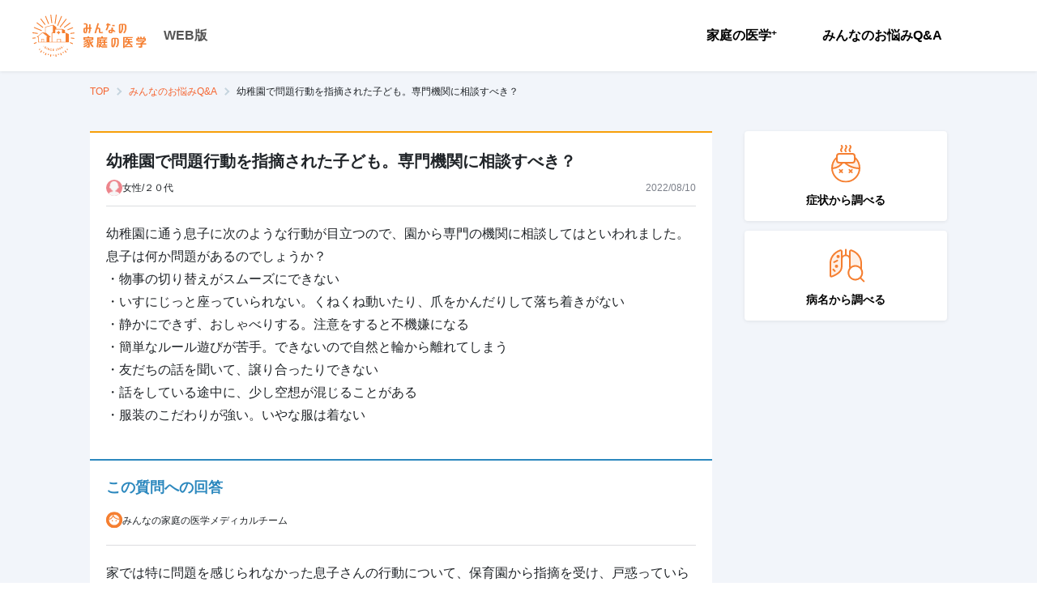

--- FILE ---
content_type: text/html; charset=utf-8
request_url: https://kateinoigaku.jp/qa/4467
body_size: 26431
content:
<!DOCTYPE html><html lang="ja"><head><meta charSet="utf-8"/><meta name="viewport" content="width=device-width"/><title>幼稚園で問題行動を指摘された子ども。専門機関に相談すべき？ - みんなの家庭の医学 WEB版</title><meta name="description" content="幼稚園に通う息子に次のような行動が目立つので、園から専門の機関に相談してはといわれました。息子は何か問題があるのでしょうか？&lt;/p&gt;&lt;p&gt;・物事の切り替えがスムーズに..."/><meta property="og:title" content="幼稚園で問題行動を指摘された子ども。専門機関に相談すべき？"/><meta property="og:site_name" content="みんなの家庭の医学 WEB版"/><meta property="og:description" content="幼稚園に通う息子に次のような行動が目立つので、園から専門の機関に相談してはといわれました。息子は何か問題があるのでしょうか？&lt;/p&gt;&lt;p&gt;・物事の切り替えがスムーズに..."/><meta property="og:type" content="article"/><meta property="og:image" content="https://d35fcfwpufgacp.cloudfront.net/images/ogp-share-image.png"/><meta property="og:image:width" content="1200"/><meta property="og:image:height" content="630"/><meta name="twitter:card" content="summary_large_image"/><meta name="twitter:title" content="幼稚園で問題行動を指摘された子ども。専門機関に相談すべき？"/><meta name="twitter:description" content="幼稚園に通う息子に次のような行動が目立つので、園から専門の機関に相談してはといわれました。息子は何か問題があるのでしょうか？&lt;/p&gt;&lt;p&gt;・物事の切り替えがスムーズに..."/><meta name="twitter:image" content="https://d35fcfwpufgacp.cloudfront.net/images/ogp-share-image.png"/><link rel="canonical" href="https://kateinoigaku.jp/qa/4467"/><meta name="next-head-count" content="16"/><link rel="icon" href="/favicons/favicon.ico"/><link rel="apple-touch-icon-precomposed" href="/favicons/apple-touch-icon.png"/><link rel="preconnect" href="https://fonts.gstatic.com" crossorigin /><link data-next-font="" rel="preconnect" href="/" crossorigin="anonymous"/><link rel="preload" href="/_next/static/css/754a69a64593cfe5.css" as="style"/><link rel="stylesheet" href="/_next/static/css/754a69a64593cfe5.css" data-n-g=""/><noscript data-n-css=""></noscript><script defer="" nomodule="" src="/_next/static/chunks/polyfills-c67a75d1b6f99dc8.js"></script><script src="/_next/static/chunks/webpack-38ea90277e7e0a4f.js" defer=""></script><script src="/_next/static/chunks/framework-ce84985cd166733a.js" defer=""></script><script src="/_next/static/chunks/main-4f79ad835e37c40b.js" defer=""></script><script src="/_next/static/chunks/pages/_app-43d4cd2c0347ba2a.js" defer=""></script><script src="/_next/static/chunks/75fc9c18-77eb3eed1ce8b154.js" defer=""></script><script src="/_next/static/chunks/5518-20aaf517674cf4c3.js" defer=""></script><script src="/_next/static/chunks/4432-bfb77cd9128381d0.js" defer=""></script><script src="/_next/static/chunks/5675-9583a5e2899d9ed5.js" defer=""></script><script src="/_next/static/chunks/7311-ed1cf6d4dc20150a.js" defer=""></script><script src="/_next/static/chunks/6607-65c1bdb8ab5e8b15.js" defer=""></script><script src="/_next/static/chunks/3761-58cdc44f1c0a732e.js" defer=""></script><script src="/_next/static/chunks/7615-96d4da79feb672bd.js" defer=""></script><script src="/_next/static/chunks/pages/qa/%5Bid%5D-6cb3d1a58a9f5a53.js" defer=""></script><script src="/_next/static/wvoRqYYlU73CcDpskHu_u/_buildManifest.js" defer=""></script><script src="/_next/static/wvoRqYYlU73CcDpskHu_u/_ssgManifest.js" defer=""></script><style data-styled="" data-styled-version="5.3.11">html,body{height:100%;width:100%;line-height:1.5;}/*!sc*/
body{font-family:Hiragino Kaku Gothic ProN,Noto Sans JP,sans-serif;font-size:14px;line-height:1.5;min-height:100vh;}/*!sc*/
button{padding:0;border:0;outline:0;background:none;cursor:pointer;}/*!sc*/
button:focus{outline:none;}/*!sc*/
h1,h2,h3,h4,h5,h6,p,label{margin:0;line-height:1.5em;}/*!sc*/
ul,ol{list-style:none;padding:0;margin:0;}/*!sc*/
img{max-width:100%;height:auto;vertical-align:middle;}/*!sc*/
a{color:#f57f31;-webkit-text-decoration:none;text-decoration:none;}/*!sc*/
a:hover{-webkit-text-decoration:none;text-decoration:none;color:#f7a00a;-webkit-transition:all 0.4s;transition:all 0.4s;}/*!sc*/
input{font-size:1rem;}/*!sc*/
input::-ms-clear,input::-ms-reveal{display:none;}/*!sc*/
::-webkit-scrollbar{width:10px;height:10px;}/*!sc*/
::-webkit-scrollbar-thumb{border:2px solid rgba(0,0,0,0);border-radius:5px;background-color:#b8b8b8;background-clip:padding-box;}/*!sc*/
::-webkit-scrollbar-thumb:hover{background-color:#f57f31;}/*!sc*/
::-webkit-scrollbar-thumb:active{background-color:#f56531;}/*!sc*/
data-styled.g1[id="sc-global-ciTtZF1"]{content:"sc-global-ciTtZF1,"}/*!sc*/
.fhCTVp{position:relative;display:-webkit-inline-box;display:-webkit-inline-flex;display:-ms-inline-flexbox;display:inline-flex;-webkit-align-items:center;-webkit-box-align:center;-ms-flex-align:center;align-items:center;-webkit-box-pack:center;-webkit-justify-content:center;-ms-flex-pack:center;justify-content:center;padding:0 16px;border:1px solid transparent;border-radius:4px;white-space:nowrap;cursor:pointer;-webkit-transition:all 0.4s;transition:all 0.4s;-webkit-user-select:none;-moz-user-select:none;-ms-user-select:none;user-select:none;color:#fff;font-size:14px;font-weight:700;width:auto;height:48px;color:#fff;border-color:#f57f31;background:#f57f31;}/*!sc*/
.fhCTVp:disabled{cursor:default;pointer-events:none;}/*!sc*/
.fhCTVp:hover{border-color:#f79655;background:#f79655;}/*!sc*/
.fhCTVp:active{border-color:#f4680b;background:#f4680b;}/*!sc*/
.fhCTVp:disabled{border-color:#ebebeb;color:#fff;background:#ebebeb;}/*!sc*/
data-styled.g3[id="styled__Button-sc-jk4vck-1"]{content:"fhCTVp,"}/*!sc*/
.DfYIq{font-size:14px;font-weight:700;margin:0;padding:0;color:#000;line-height:1.4;white-space:pre-line;word-break:break-word;}/*!sc*/
data-styled.g4[id="styled__Text-sc-1nf7awg-0"]{content:"DfYIq,"}/*!sc*/
.bhWBQK .modal-content{margin:0 auto;max-width:480px;min-height:230px;width:100%;border:none;border-radius:6px;}/*!sc*/
.bhWBQK .modal-header{position:relative;display:-webkit-box;display:-webkit-flex;display:-ms-flexbox;display:flex;-webkit-box-pack:center;-webkit-justify-content:center;-ms-flex-pack:center;justify-content:center;-webkit-align-items:center;-webkit-box-align:center;-ms-flex-align:center;align-items:center;padding:8px;height:83px;border:none;-webkit-box-pack:left;-webkit-justify-content:left;-ms-flex-pack:left;justify-content:left;-webkit-align-items:left;-webkit-box-align:left;-ms-flex-align:left;align-items:left;padding-left:20px;height:68px;background:#ffe8d9;}/*!sc*/
.bhWBQK .modal-header .styled__ModalTitle-sc-fi1b6m-0{font-size:20px;font-weight:400;color:#000;}/*!sc*/
.bhWBQK .modal-body{padding:20px;max-height:calc(100vh - 280px);overflow-y:auto;}/*!sc*/
@media (max-width:576px){.bhWBQK button{width:100%;}}/*!sc*/
.bhWBQK .modal-footer{display:-webkit-box;display:-webkit-flex;display:-ms-flexbox;display:flex;-webkit-box-pack:justify;-webkit-justify-content:space-between;-ms-flex-pack:justify;justify-content:space-between;border-top:none;padding:20px 20px 40px;}/*!sc*/
@media (max-width:576px){.bhWBQK .modal-footer{padding:20px;box-shadow:-1px 0 2px rgba(0,0,0,0.2);position:relative;z-index:1;}}/*!sc*/
.bhWBQK .modal-footer button{margin:0 auto;width:calc(50% - 8px);}/*!sc*/
@media (max-width:576px){.bhWBQK .modal-footer button{width:100%;}.bhWBQK .modal-footer button + button{margin-top:16px;}}/*!sc*/
.MVUMr .modal-content{margin:0 auto;max-width:480px;min-height:230px;width:100%;border:none;border-radius:6px;}/*!sc*/
.MVUMr .modal-header{position:relative;display:-webkit-box;display:-webkit-flex;display:-ms-flexbox;display:flex;-webkit-box-pack:center;-webkit-justify-content:center;-ms-flex-pack:center;justify-content:center;-webkit-align-items:center;-webkit-box-align:center;-ms-flex-align:center;align-items:center;padding:8px;height:83px;border:none;background:#f57f31;}/*!sc*/
.MVUMr .modal-header .styled__ModalTitle-sc-fi1b6m-0{color:#fff;}/*!sc*/
.MVUMr .modal-body{padding:20px;max-height:calc(100vh - 280px);overflow-y:auto;}/*!sc*/
@media (max-width:576px){.MVUMr button{width:100%;}}/*!sc*/
.MVUMr .modal-footer{display:-webkit-box;display:-webkit-flex;display:-ms-flexbox;display:flex;-webkit-box-pack:justify;-webkit-justify-content:space-between;-ms-flex-pack:justify;justify-content:space-between;border-top:none;padding:20px 20px 40px;}/*!sc*/
@media (max-width:576px){.MVUMr .modal-footer{padding:20px;box-shadow:-1px 0 2px rgba(0,0,0,0.2);position:relative;z-index:1;}}/*!sc*/
.MVUMr .modal-footer button{margin:0 auto;width:calc(50% - 8px);}/*!sc*/
@media (max-width:576px){.MVUMr .modal-footer button{width:100%;}.MVUMr .modal-footer button + button{margin-top:16px;}}/*!sc*/
data-styled.g13[id="styled__ModalWrapper-sc-fi1b6m-1"]{content:"bhWBQK,MVUMr,"}/*!sc*/
.gXcdut{display:-webkit-box;display:-webkit-flex;display:-ms-flexbox;display:flex;}/*!sc*/
@media (max-width:576px){.gXcdut{-webkit-flex-direction:column;-ms-flex-direction:column;flex-direction:column;}}/*!sc*/
data-styled.g18[id="styled__Menu-sc-1oigjsw-0"]{content:"gXcdut,"}/*!sc*/
.bonwmD{margin-right:16px;}/*!sc*/
@media (max-width:576px){.bonwmD{margin-right:0;}}/*!sc*/
data-styled.g19[id="styled__MenuItem-sc-1oigjsw-1"]{content:"bonwmD,"}/*!sc*/
.eDydlu{position:relative;display:block;padding:20px;font-size:16px;font-weight:700;color:#000;cursor:pointer;text-align:center;}/*!sc*/
@media (max-width:576px){.eDydlu{text-align:left;}.eDydlu::after{content:"";position:absolute;top:0;right:24px;bottom:0;margin:auto;width:12px;height:12px;border-top:2px solid #7c808a;border-right:2px solid #7c808a;-webkit-transform:rotate(45deg);-ms-transform:rotate(45deg);transform:rotate(45deg);}}/*!sc*/
.eDydlu:hover{color:#f57f31;-webkit-transition:0.3s;transition:0.3s;}/*!sc*/
.eDydlu.disabled{color:#b8b8b8;cursor:default;pointer-events:none;}/*!sc*/
data-styled.g20[id="styled__MenuItemLink-sc-1oigjsw-2"]{content:"eDydlu,"}/*!sc*/
.izzqMr{border-left:1px solid #eae7e7;padding-left:24px;}/*!sc*/
@media (max-width:576px){.izzqMr{padding:16px 20px 0;}}/*!sc*/
data-styled.g24[id="styled__ButtonWrap-sc-1oigjsw-6"]{content:"izzqMr,"}/*!sc*/
.kOKvza{font-size:12px;vertical-align:top;}/*!sc*/
data-styled.g25[id="styled__Plus-sc-1oigjsw-7"]{content:"kOKvza,"}/*!sc*/
.bAimjz{display:-webkit-box;display:-webkit-flex;display:-ms-flexbox;display:flex;-webkit-box-pack:end;-webkit-justify-content:flex-end;-ms-flex-pack:end;justify-content:flex-end;-webkit-align-items:center;-webkit-box-align:center;-ms-flex-align:center;align-items:center;}/*!sc*/
@media (max-width:576px){.bAimjz{-webkit-flex-direction:column;-ms-flex-direction:column;flex-direction:column;-webkit-align-items:stretch;-webkit-box-align:stretch;-ms-flex-align:stretch;align-items:stretch;-webkit-box-pack:start;-webkit-justify-content:flex-start;-ms-flex-pack:start;justify-content:flex-start;position:fixed;top:0;right:0;left:0;width:calc(100% - 62px);height:100vh;background-color:white;-webkit-transform:translateX(-100%);-ms-transform:translateX(-100%);transform:translateX(-100%);-webkit-transition:0.2s;transition:0.2s;}.bAimjz[aria-hidden='false']{-webkit-transform:translateX(0);-ms-transform:translateX(0);transform:translateX(0);}}/*!sc*/
data-styled.g36[id="styled__NavWrapper-sc-12xf1iu-0"]{content:"bAimjz,"}/*!sc*/
.hjiWvv{position:-webkit-sticky;position:sticky;top:0;height:88px;padding:12px 40px;z-index:99;box-shadow:0 1px 4px rgba(0,0,0,0.08);background:#fff;}/*!sc*/
@media (max-width:576px){.hjiWvv{height:62px;padding:0 0 0 16px;}}/*!sc*/
data-styled.g42[id="styled__GlobalHeader-sc-1a7a8yh-0"]{content:"hjiWvv,"}/*!sc*/
.fauEzB{display:-webkit-box;display:-webkit-flex;display:-ms-flexbox;display:flex;-webkit-align-items:center;-webkit-box-align:center;-ms-flex-align:center;align-items:center;-webkit-box-pack:justify;-webkit-justify-content:space-between;-ms-flex-pack:justify;justify-content:space-between;max-width:1440px;height:100%;margin:auto;}/*!sc*/
data-styled.g43[id="styled__GlobalHeaderBody-sc-1a7a8yh-1"]{content:"fauEzB,"}/*!sc*/
.gDQFzK{display:-webkit-box;display:-webkit-flex;display:-ms-flexbox;display:flex;-webkit-align-items:center;-webkit-box-align:center;-ms-flex-align:center;align-items:center;}/*!sc*/
data-styled.g44[id="styled__LogoWrapper-sc-1a7a8yh-2"]{content:"gDQFzK,"}/*!sc*/
.cuRDZZ{margin-right:20px;}/*!sc*/
@media (max-width:576px){.cuRDZZ{margin-right:10px;}}/*!sc*/
.cuRDZZ svg{height:auto;}/*!sc*/
@media (max-width:576px){.cuRDZZ svg{width:120px;}}/*!sc*/
data-styled.g45[id="styled__Logo-sc-1a7a8yh-3"]{content:"cuRDZZ,"}/*!sc*/
.kbVEL{font-size:16px;color:#555;font-weight:700;}/*!sc*/
@media (max-width:576px){.kbVEL{font-size:12px;font-weight:normal;padding-bottom:5px;-webkit-align-self:flex-end;-ms-flex-item-align:end;align-self:flex-end;}}/*!sc*/
data-styled.g46[id="styled__Platform-sc-1a7a8yh-4"]{content:"kbVEL,"}/*!sc*/
.drZZtf{-webkit-flex-shrink:0;-ms-flex-negative:0;flex-shrink:0;overflow:hidden;margin:16px auto 40px;width:768px;max-width:100%;}/*!sc*/
.drZZtf.is-widebody{width:1058px;}/*!sc*/
.drZZtf.has-herospace{position:absolute;top:0;left:0;right:0;z-index:1;}/*!sc*/
@media (max-width:576px){.drZZtf{width:100%;margin-bottom:16px;padding:0 20px;}}/*!sc*/
data-styled.g47[id="styled__Breadcrumb-sc-zn7c1m-0"]{content:"drZZtf,"}/*!sc*/
.bbVgqW{display:-webkit-box;display:-webkit-flex;display:-ms-flexbox;display:flex;-webkit-align-items:center;-webkit-box-align:center;-ms-flex-align:center;align-items:center;overflow:auto;}/*!sc*/
data-styled.g48[id="styled__List-sc-zn7c1m-1"]{content:"bbVgqW,"}/*!sc*/
.idvxnY{display:-webkit-box;display:-webkit-flex;display:-ms-flexbox;display:flex;-webkit-align-items:flex-end;-webkit-box-align:flex-end;-ms-flex-align:flex-end;align-items:flex-end;color:#f56531;}/*!sc*/
.idvxnY svg{margin-right:10px;}/*!sc*/
.idvxnY:hover{color:#f57f31;-webkit-text-decoration:underline;text-decoration:underline;}/*!sc*/
data-styled.g49[id="styled__ItemLink-sc-zn7c1m-2"]{content:"idvxnY,"}/*!sc*/
.jTREsZ{position:relative;white-space:nowrap;margin-right:24px;font-size:12px;font-weight:400;}/*!sc*/
.jTREsZ:not(:last-child):after{content:'';position:absolute;top:50%;-webkit-transform:translateY(-50%) rotate(45deg);-ms-transform:translateY(-50%) rotate(45deg);transform:translateY(-50%) rotate(45deg);right:-14px;width:7px;height:7px;border-top:2px solid #c5d4de;border-right:2px solid #c5d4de;}/*!sc*/
.jTREsZ:not(:first-child) svg{display:none;}/*!sc*/
.jTREsZ:last-child .styled__ItemLink-sc-zn7c1m-2{pointer-events:none;color:#000;}/*!sc*/
data-styled.g50[id="styled__Item-sc-zn7c1m-3"]{content:"jTREsZ,"}/*!sc*/
.hUJNHX{margin:36px 0 40px;}/*!sc*/
@media (max-width:576px){.hUJNHX{display:-webkit-box;display:-webkit-flex;display:-ms-flexbox;display:flex;-webkit-box-pack:justify;-webkit-justify-content:space-between;-ms-flex-pack:justify;justify-content:space-between;gap:16px;}.hUJNHX:first-child{margin-top:0;}}/*!sc*/
data-styled.g70[id="styled__StyledFeatureWrapper-sc-1ff429a-0"]{content:"hUJNHX,"}/*!sc*/
.jVURbR{margin-top:12px;font-weight:700;}/*!sc*/
data-styled.g71[id="styled__StyledFeatureText-sc-1ff429a-1"]{content:"jVURbR,"}/*!sc*/
.itbWaF{display:-webkit-box;display:-webkit-flex;display:-ms-flexbox;display:flex;-webkit-flex-direction:column;-ms-flex-direction:column;flex-direction:column;-webkit-box-pack:center;-webkit-justify-content:center;-ms-flex-pack:center;justify-content:center;-webkit-align-items:center;-webkit-box-align:center;-ms-flex-align:center;align-items:center;padding:16px;margin-bottom:12px;border-radius:4px;box-shadow:0 1px 4px rgba(0,0,0,0.08);background:#fff;cursor:pointer;}/*!sc*/
.itbWaF:hover .styled__StyledFeatureText-sc-1ff429a-1{color:#f57f31;-webkit-transition:all 0.3s;transition:all 0.3s;}/*!sc*/
@media (max-width:576px){.itbWaF{-webkit-flex:1 1 50%;-ms-flex:1 1 50%;flex:1 1 50%;padding:24px 4px;}.itbWaF p{font-size:20px;}}/*!sc*/
data-styled.g72[id="styled__StyledFeatureLinkButton-sc-1ff429a-2"]{content:"itbWaF,"}/*!sc*/
.kdPVHo{padding:33px 40px;background:white;margin-top:16px;}/*!sc*/
@media (max-width:576px){.kdPVHo{padding:20px;}}/*!sc*/
data-styled.g73[id="styled__GlobalFooter-sc-11fh6a5-0"]{content:"kdPVHo,"}/*!sc*/
.dKtEan{display:-webkit-box;display:-webkit-flex;display:-ms-flexbox;display:flex;-webkit-align-items:center;-webkit-box-align:center;-ms-flex-align:center;align-items:center;-webkit-box-pack:justify;-webkit-justify-content:space-between;-ms-flex-pack:justify;justify-content:space-between;max-width:1440px;margin:auto;}/*!sc*/
@media (max-width:576px){.dKtEan{display:block;}}/*!sc*/
data-styled.g74[id="styled__GlobalFooterBody-sc-11fh6a5-1"]{content:"dKtEan,"}/*!sc*/
.krQHDh{display:-webkit-box;display:-webkit-flex;display:-ms-flexbox;display:flex;-webkit-align-items:center;-webkit-box-align:center;-ms-flex-align:center;align-items:center;}/*!sc*/
@media (max-width:576px){.krQHDh{display:block;}}/*!sc*/
data-styled.g75[id="styled__MenuList-sc-11fh6a5-2"]{content:"krQHDh,"}/*!sc*/
.gdaYpB{display:-webkit-box;display:-webkit-flex;display:-ms-flexbox;display:flex;-webkit-align-items:center;-webkit-box-align:center;-ms-flex-align:center;align-items:center;margin-right:30px;}/*!sc*/
.gdaYpB:not(:first-child) svg{display:none;}/*!sc*/
@media (max-width:576px){.styled__MenuItem-sc-11fh6a5-3 + .styled__MenuItem-sc-11fh6a5-3{margin-top:15px;}}/*!sc*/
data-styled.g76[id="styled__MenuItem-sc-11fh6a5-3"]{content:"gdaYpB,"}/*!sc*/
.cxROax{position:relative;display:-webkit-box;display:-webkit-flex;display:-ms-flexbox;display:flex;-webkit-align-items:flex-end;-webkit-box-align:flex-end;-ms-flex-align:flex-end;align-items:flex-end;color:#212529;font-size:13px;}/*!sc*/
data-styled.g77[id="styled__MenuItemLink-sc-11fh6a5-4"]{content:"cxROax,"}/*!sc*/
.cAHOGR{font-size:14px;color:#7c808a;}/*!sc*/
@media (max-width:576px){.cAHOGR{font-size:12px;margin-top:35px;}}/*!sc*/
data-styled.g78[id="styled__Coppyright-sc-11fh6a5-5"]{content:"cAHOGR,"}/*!sc*/
.fuPSOK{font-size:14px;color:#7c808a;margin-top:5px;text-align:right;}/*!sc*/
@media (max-width:576px){.fuPSOK{font-size:10px;text-align:left;margin-top:0;}}/*!sc*/
data-styled.g79[id="styled__CoppyrightText-sc-11fh6a5-6"]{content:"fuPSOK,"}/*!sc*/
.jiWlqy{min-width:1280px;background:#f2f5fa;}/*!sc*/
@media (max-width:576px){.jiWlqy{min-width:auto;}}/*!sc*/
data-styled.g80[id="styled__StyledWrapper-sc-1cx8ga5-0"]{content:"jiWlqy,"}/*!sc*/
.hsnrdF{width:100%;position:relative;}/*!sc*/
data-styled.g81[id="styled__StyledContentWrapper-sc-1cx8ga5-1"]{content:"hsnrdF,"}/*!sc*/
.bMyuMz{display:block;-webkit-flex:1 0 auto;-ms-flex:1 0 auto;flex:1 0 auto;min-height:100%;max-width:768px;width:100%;margin:0 auto;}/*!sc*/
.bMyuMz.is-widebody{display:-webkit-box;display:-webkit-flex;display:-ms-flexbox;display:flex;max-width:1058px;}/*!sc*/
@media (max-width:576px){.bMyuMz{padding:0;-webkit-flex-direction:column;-ms-flex-direction:column;flex-direction:column;min-width:auto;}}/*!sc*/
data-styled.g82[id="styled__StyledBodyWrapper-sc-1cx8ga5-2"]{content:"bMyuMz,"}/*!sc*/
.hDqDDb{width:100%;max-width:100%;}/*!sc*/
.is-widebody .styled__StyledBodyContent-sc-1cx8ga5-3{max-width:768px;}/*!sc*/
data-styled.g83[id="styled__StyledBodyContent-sc-1cx8ga5-3"]{content:"hDqDDb,"}/*!sc*/
.egcktX{min-width:250px;max-width:250px;margin-top:-36px;margin-left:40px;}/*!sc*/
@media (max-width:576px){.egcktX{padding:0 20px;margin-top:36px;max-width:100%;margin-left:0;}}/*!sc*/
data-styled.g84[id="styled__StyledSidebar-sc-1cx8ga5-4"]{content:"egcktX,"}/*!sc*/
.gEXfUY{background:#f9f7ee;width:100%;padding:36px 16px 0;display:-webkit-box;display:-webkit-flex;display:-ms-flexbox;display:flex;-webkit-box-pack:center;-webkit-justify-content:center;-ms-flex-pack:center;justify-content:center;}/*!sc*/
@media (max-width:576px){.gEXfUY{padding-top:26px;}}/*!sc*/
data-styled.g85[id="styled__ContentAppBanner-sc-139sb0p-0"]{content:"gEXfUY,"}/*!sc*/
.jRWzks{position:relative;-webkit-flex:0 0 auto;-ms-flex:0 0 auto;flex:0 0 auto;-webkit-align-self:flex-end;-ms-flex-item-align:end;align-self:flex-end;width:175px;}/*!sc*/
@media (max-width:576px){.jRWzks{width:45%;}}/*!sc*/
.jRWzks img{width:100%;height:auto;}/*!sc*/
data-styled.g86[id="styled__ImgArea-sc-139sb0p-1"]{content:"jRWzks,"}/*!sc*/
.fxQItz{position:absolute;top:-17px;left:73%;width:106px;}/*!sc*/
@media (max-width:576px){.fxQItz{left:64%;width:25.3vw;}}/*!sc*/
data-styled.g87[id="styled__Ornament-sc-139sb0p-2"]{content:"fxQItz,"}/*!sc*/
.ekRxOp{-webkit-flex:0 1 auto;-ms-flex:0 1 auto;flex:0 1 auto;margin:28px 0 0 15px;}/*!sc*/
@media (max-width:576px){.ekRxOp{margin:22px 0 0 10px;}}/*!sc*/
data-styled.g88[id="styled__ContentArea-sc-139sb0p-3"]{content:"ekRxOp,"}/*!sc*/
.bncNtk{color:#f57f31;font-size:38px;font-weight:bold;word-break:keep-all;line-height:1.2;}/*!sc*/
@media (max-width:576px){.bncNtk{font-size:7.5vw;}}/*!sc*/
data-styled.g89[id="styled__Txt1-sc-139sb0p-4"]{content:"bncNtk,"}/*!sc*/
.dYgYys{margin-top:10px;font-weight:bold;color:#42210b;}/*!sc*/
.dYgYys sup{color:#7c848a;font-weight:normal;}/*!sc*/
@media (max-width:576px){.dYgYys{font-size:10px;margin-top:8px;}}/*!sc*/
data-styled.g90[id="styled__Txt2-sc-139sb0p-5"]{content:"dYgYys,"}/*!sc*/
.lpnBqu{color:#7c848a;font-size:10px;margin-top:20px;}/*!sc*/
@media (max-width:576px){.lpnBqu{font-size:8px;margin-top:5px;}}/*!sc*/
data-styled.g91[id="styled__Txt3-sc-139sb0p-6"]{content:"lpnBqu,"}/*!sc*/
.fLYiAm{display:-webkit-box;display:-webkit-flex;display:-ms-flexbox;display:flex;-webkit-align-items:center;-webkit-box-align:center;-ms-flex-align:center;align-items:center;-webkit-box-pack:center;-webkit-justify-content:center;-ms-flex-pack:center;justify-content:center;margin-top:20px;}/*!sc*/
data-styled.g92[id="styled__LinkArea-sc-139sb0p-7"]{content:"fLYiAm,"}/*!sc*/
.itpTGp{width:200px;font-size:14px;height:44px;pointer-events:none;}/*!sc*/
.itpTGp::after{content:'';width:11px;height:11px;margin-left:5px;border-top:2px solid white;border-right:2px solid white;-webkit-transform:rotate(45deg);-ms-transform:rotate(45deg);transform:rotate(45deg);}/*!sc*/
@media (max-width:576px){.itpTGp{width:100%;height:40px;font-size:12px;pointer-events:auto;}}/*!sc*/
data-styled.g93[id="styled__LinkButton-sc-139sb0p-8"]{content:"itpTGp,"}/*!sc*/
.OClMF{margin-left:30px;}/*!sc*/
@media (max-width:576px){.OClMF{display:none;}}/*!sc*/
data-styled.g94[id="styled__Qr-sc-139sb0p-9"]{content:"OClMF,"}/*!sc*/
.fcoqat{display:-webkit-box;display:-webkit-flex;display:-ms-flexbox;display:flex;-webkit-flex-direction:column;-ms-flex-direction:column;flex-direction:column;gap:24px;}/*!sc*/
data-styled.g95[id="styled__Container-sc-oe1fp9-0"]{content:"fcoqat,"}/*!sc*/
.dROczz{padding:20px 20px 40px 20px;background:white;border-top:solid 2px #f7a00a;}/*!sc*/
data-styled.g96[id="styled__StyledQuestionContent-sc-1671p3e-0"]{content:"dROczz,"}/*!sc*/
.gsDsfv{font-size:20px;font-weight:700;}/*!sc*/
data-styled.g97[id="styled__StyledQuestionTitle-sc-1671p3e-1"]{content:"gsDsfv,"}/*!sc*/
.clVokU{display:-webkit-box;display:-webkit-flex;display:-ms-flexbox;display:flex;padding-top:8px;padding-bottom:12px;border-bottom:solid 1px #dcdde0;-webkit-align-items:center;-webkit-box-align:center;-ms-flex-align:center;align-items:center;-webkit-box-pack:justify;-webkit-justify-content:space-between;-ms-flex-pack:justify;justify-content:space-between;}/*!sc*/
data-styled.g98[id="styled__StyledQuestionerContent-sc-1671p3e-2"]{content:"clVokU,"}/*!sc*/
.feneSi{display:-webkit-box;display:-webkit-flex;display:-ms-flexbox;display:flex;-webkit-align-items:center;-webkit-box-align:center;-ms-flex-align:center;align-items:center;gap:8px;font-size:12px;color:#212529;}/*!sc*/
data-styled.g99[id="styled__StyledQuestionerInfo-sc-1671p3e-3"]{content:"feneSi,"}/*!sc*/
.dqwArK{font-size:12px;color:#7c808a;}/*!sc*/
data-styled.g100[id="styled__StyledQuestionDate-sc-1671p3e-4"]{content:"dqwArK,"}/*!sc*/
.hwEwCZ{padding-top:20px;font-size:16px;color:#212529;line-height:1.8;}/*!sc*/
.hwEwCZ > *{line-height:1.8;}/*!sc*/
data-styled.g101[id="styled__StyledQuestion-sc-1671p3e-5"]{content:"hwEwCZ,"}/*!sc*/
.ROAny{border-radius:50%;overflow:hidden;display:-webkit-box;display:-webkit-flex;display:-ms-flexbox;display:flex;-webkit-align-items:flex-end;-webkit-box-align:flex-end;-ms-flex-align:flex-end;align-items:flex-end;-webkit-box-pack:center;-webkit-justify-content:center;-ms-flex-pack:center;justify-content:center;width:20px;height:20px;}/*!sc*/
.ROAny.male{background:#65bff3;}/*!sc*/
.ROAny.female{background:#ed858c;}/*!sc*/
.ROAny.other{background:#aaa;}/*!sc*/
.ROAny img{-webkit-flex-shrink:0;-ms-flex-negative:0;flex-shrink:0;margin-right:2.7%;}/*!sc*/
data-styled.g102[id="styled__StyledIcon-sc-1mzgghi-0"]{content:"ROAny,"}/*!sc*/
.elTnoA{position:relative;}/*!sc*/
data-styled.g106[id="tooltipcomponent__TooltipWrap-sc-14z3520-0"]{content:"elTnoA,"}/*!sc*/
.kMjfsr{position:absolute;color:#fff;background:#555;padding:2px 8px;border-radius:4px;font-size:10px;font-style:normal;font-weight:600;line-height:150%;-webkit-letter-spacing:0.2px;-moz-letter-spacing:0.2px;-ms-letter-spacing:0.2px;letter-spacing:0.2px;visibility:hidden;max-width:280px;width:-webkit-max-content;width:-moz-max-content;width:max-content;bottom:calc(100% + 4px + 4px);left:50%;-webkit-transform:translateX(-50%);-ms-transform:translateX(-50%);transform:translateX(-50%);}/*!sc*/
.kMjfsr::after{content:'';width:8px;height:4px;position:absolute;background-color:#555;top:100%;left:50%;-webkit-transform:translateX(-50%);-ms-transform:translateX(-50%);transform:translateX(-50%);-webkit-clip-path:polygon(0% 0%,100% 0%,50% 100%,50% 100%);clip-path:polygon(0% 0%,100% 0%,50% 100%,50% 100%);}/*!sc*/
data-styled.g107[id="tooltipcomponent__TooltipContent-sc-14z3520-1"]{content:"kMjfsr,"}/*!sc*/
.jfQaTc{display:-webkit-box;display:-webkit-flex;display:-ms-flexbox;display:flex;-webkit-box-pack:end;-webkit-justify-content:end;-ms-flex-pack:end;justify-content:end;-webkit-align-items:center;-webkit-box-align:center;-ms-flex-align:center;align-items:center;gap:20px;padding-top:20px;}/*!sc*/
data-styled.g108[id="styled__SocialMediaShareButtonsWrapper-sc-1avzmxs-0"]{content:"jfQaTc,"}/*!sc*/
.fvdygm{width:24px;height:24px;display:-webkit-box;display:-webkit-flex;display:-ms-flexbox;display:flex;border-radius:50%;background-color:#000;}/*!sc*/
data-styled.g109[id="styled__XShareLinkButton-sc-1avzmxs-1"]{content:"fvdygm,"}/*!sc*/
.kGZegI{width:24px;height:24px;display:-webkit-box;display:-webkit-flex;display:-ms-flexbox;display:flex;border-radius:50%;background-color:#00b900;}/*!sc*/
data-styled.g110[id="styled__LineShareLinkButton-sc-1avzmxs-2"]{content:"kGZegI,"}/*!sc*/
.gmuQQg{width:24px;height:24px;display:-webkit-box;display:-webkit-flex;display:-ms-flexbox;display:flex;border-radius:50%;background-color:#0866FF;}/*!sc*/
data-styled.g111[id="styled__FacebookShareLinkButton-sc-1avzmxs-3"]{content:"gmuQQg,"}/*!sc*/
.fcnxEA{width:40px;height:40px;display:-webkit-box;display:-webkit-flex;display:-ms-flexbox;display:flex;-webkit-box-pack:center;-webkit-justify-content:center;-ms-flex-pack:center;justify-content:center;-webkit-align-items:center;-webkit-box-align:center;-ms-flex-align:center;align-items:center;border-radius:50%;background-color:#fff;border:1px solid #dcdde0;}/*!sc*/
data-styled.g112[id="styled__ShareUrlCopyButton-sc-1avzmxs-4"]{content:"fcnxEA,"}/*!sc*/
.dxintO{padding:20px 20px 24px 20px;background:white;border-top:solid 2px #2C88BE;}/*!sc*/
data-styled.g117[id="styled__StyledAnswerContent-sc-a66m8h-0"]{content:"dxintO,"}/*!sc*/
.iqazWB{font-size:18px;font-weight:600;color:#2C88BE;}/*!sc*/
data-styled.g118[id="styled__StyledAnswerTitle-sc-a66m8h-1"]{content:"iqazWB,"}/*!sc*/
.eXLtvy{display:-webkit-box;display:-webkit-flex;display:-ms-flexbox;display:flex;padding-top:8px;padding-bottom:12px;border-bottom:solid 1px #dcdde0;-webkit-align-items:center;-webkit-box-align:center;-ms-flex-align:center;align-items:center;}/*!sc*/
data-styled.g119[id="styled__StyledSupervisorContent-sc-a66m8h-2"]{content:"eXLtvy,"}/*!sc*/
.eGghxU{display:-webkit-box;display:-webkit-flex;display:-ms-flexbox;display:flex;-webkit-align-items:center;-webkit-box-align:center;-ms-flex-align:center;align-items:center;gap:8px;font-size:12px;color:#212529;}/*!sc*/
data-styled.g120[id="styled__StyledSupervisorInfo-sc-a66m8h-3"]{content:"eGghxU,"}/*!sc*/
.dPQtlh{display:-webkit-box;display:-webkit-flex;display:-ms-flexbox;display:flex;width:20px;-webkit-align-items:center;-webkit-box-align:center;-ms-flex-align:center;align-items:center;-webkit-box-pack:center;-webkit-justify-content:center;-ms-flex-pack:center;justify-content:center;}/*!sc*/
data-styled.g121[id="styled__StyledSupervisorIconWrapper-sc-a66m8h-4"]{content:"dPQtlh,"}/*!sc*/
.iHWcVU{color:#212529;-webkit-flex-direction:column;-ms-flex-direction:column;flex-direction:column;}/*!sc*/
data-styled.g122[id="styled__StyledSupervisor-sc-a66m8h-5"]{content:"iHWcVU,"}/*!sc*/
.cdbiZT{padding-top:20px;gap:20px;font-size:16px;color:#212529;line-height:1.8;}/*!sc*/
.cdbiZT > *{line-height:1.8;}/*!sc*/
data-styled.g125[id="styled__StyledAnswerInfo-sc-a66m8h-8"]{content:"cdbiZT,"}/*!sc*/
.gIktuO{padding-top:32px;display:grid;gap:20px;}/*!sc*/
data-styled.g126[id="styled__StyledConsultationWrapper-sc-a66m8h-9"]{content:"gIktuO,"}/*!sc*/
.fREDLq{font-size:12px;font-weight:300;}/*!sc*/
data-styled.g127[id="styled__StyledSource-sc-a66m8h-10"]{content:"fREDLq,"}/*!sc*/
.cxUwLS{overflow:auto;display:-webkit-box;display:-webkit-flex;display:-ms-flexbox;display:flex;-webkit-flex-wrap:wrap;-ms-flex-wrap:wrap;flex-wrap:wrap;gap:6px;padding-top:20px;}/*!sc*/
data-styled.g130[id="styled__StyledTagContent-sc-1t1vhi6-0"]{content:"cxUwLS,"}/*!sc*/
.tImaa{color:#5a678a;font-weight:600;font-size:12px;}/*!sc*/
data-styled.g131[id="styled__StyledHashtag-sc-1t1vhi6-1"]{content:"tImaa,"}/*!sc*/
.eMYrgP{color:#5a678a;font-weight:600;font-size:12px;}/*!sc*/
data-styled.g132[id="styled__StyledTag-sc-1t1vhi6-2"]{content:"eMYrgP,"}/*!sc*/
.dzPmBe{display:-webkit-box;display:-webkit-flex;display:-ms-flexbox;display:flex;gap:2px;padding:3px 10px;-webkit-box-pack:center;-webkit-justify-content:center;-ms-flex-pack:center;justify-content:center;-webkit-align-items:center;-webkit-box-align:center;-ms-flex-align:center;align-items:center;height:24px;border-radius:3px;background:#f2f2f2;}/*!sc*/
.dzPmBe:hover .styled__StyledHashtag-sc-1t1vhi6-1{color:#f57f31;}/*!sc*/
.dzPmBe:hover .styled__StyledTag-sc-1t1vhi6-2{color:#f57f31;}/*!sc*/
data-styled.g133[id="styled__StyledTagLink-sc-1t1vhi6-3"]{content:"dzPmBe,"}/*!sc*/
.lrpdo{padding-top:32px;}/*!sc*/
data-styled.g134[id="styled__StyledRelatedQAWrapper-sc-16ckqtm-0"]{content:"lrpdo,"}/*!sc*/
.lgPCOv{display:-webkit-box;display:-webkit-flex;display:-ms-flexbox;display:flex;padding-bottom:12px;color:#212529;font-weight:600;font-size:18px;}/*!sc*/
data-styled.g135[id="styled__StyledTitle-sc-16ckqtm-1"]{content:"lgPCOv,"}/*!sc*/
.xQzhK{display:grid;gap:14px;}/*!sc*/
data-styled.g136[id="styled__StyledQAList-sc-16ckqtm-2"]{content:"xQzhK,"}/*!sc*/
</style><style data-href="https://fonts.googleapis.com/icon?family=Material+Icons|Material+Icons+Outlined">@font-face{font-family:'Material Icons';font-style:normal;font-weight:400;src:url(https://fonts.gstatic.com/s/materialicons/v145/flUhRq6tzZclQEJ-Vdg-IuiaDsNa.woff) format('woff')}@font-face{font-family:'Material Icons Outlined';font-style:normal;font-weight:400;src:url(https://fonts.gstatic.com/s/materialiconsoutlined/v110/gok-H7zzDkdnRel8-DQ6KAXJ69wP1tGnf4ZGhUcY.woff) format('woff')}.material-icons{font-family:'Material Icons';font-weight:normal;font-style:normal;font-size:24px;line-height:1;letter-spacing:normal;text-transform:none;display:inline-block;white-space:nowrap;word-wrap:normal;direction:ltr;font-feature-settings:'liga'}.material-icons-outlined{font-family:'Material Icons Outlined';font-weight:normal;font-style:normal;font-size:24px;line-height:1;letter-spacing:normal;text-transform:none;display:inline-block;white-space:nowrap;word-wrap:normal;direction:ltr;font-feature-settings:'liga'}@font-face{font-family:'Material Icons';font-style:normal;font-weight:400;src:url(https://fonts.gstatic.com/s/materialicons/v145/flUhRq6tzZclQEJ-Vdg-IuiaDsNcIhQ8tQ.woff2) format('woff2')}@font-face{font-family:'Material Icons Outlined';font-style:normal;font-weight:400;src:url(https://fonts.gstatic.com/s/materialiconsoutlined/v110/gok-H7zzDkdnRel8-DQ6KAXJ69wP1tGnf4ZGhUcel5euIg.woff2) format('woff2')}.material-icons{font-family:'Material Icons';font-weight:normal;font-style:normal;font-size:24px;line-height:1;letter-spacing:normal;text-transform:none;display:inline-block;white-space:nowrap;word-wrap:normal;direction:ltr;-webkit-font-feature-settings:'liga';-webkit-font-smoothing:antialiased}.material-icons-outlined{font-family:'Material Icons Outlined';font-weight:normal;font-style:normal;font-size:24px;line-height:1;letter-spacing:normal;text-transform:none;display:inline-block;white-space:nowrap;word-wrap:normal;direction:ltr;-webkit-font-feature-settings:'liga';-webkit-font-smoothing:antialiased}</style></head><body><div id="__next"><div class="styled__StyledWrapper-sc-1cx8ga5-0 jiWlqy"><header class="styled__GlobalHeader-sc-1a7a8yh-0 hjiWvv"><div class="styled__GlobalHeaderBody-sc-1a7a8yh-1 fauEzB"><div class="styled__LogoWrapper-sc-1a7a8yh-2 gDQFzK"><a class="styled__Logo-sc-1a7a8yh-3 cuRDZZ" href="/"><svg xmlns="http://www.w3.org/2000/svg" width="142" height="52" viewBox="0 0 142 52"><defs><clipPath id="logo_svg__clip-path"><path id="logo_svg__Rectangle_3984" data-name="Rectangle 3984" fill="none" d="M0 0h142v52H0z"></path></clipPath></defs><g id="logo_svg__regLogo" clip-path="url(#logo_svg__clip-path)" fill="#f57f31"><path id="logo_svg__Path_11907" data-name="Path 11907" d="M353.431 46.862h3.125a.417.417 0 0 0 .417-.417v-1.484a.414.414 0 0 0-.168-.332.411.411 0 0 1 .084.249v1.483a.417.417 0 0 1-.417.417h-3.125a.413.413 0 0 1-.249-.084.414.414 0 0 0 .332.168" transform="translate(-254.966 -32.226)"></path><path id="logo_svg__Path_11908" data-name="Path 11908" d="M339.926 38.056h.083v-.665a.415.415 0 0 0-.168-.333.414.414 0 0 1 .084.249Z" transform="translate(-245.393 -26.759)"></path><path id="logo_svg__Path_11909" data-name="Path 11909" d="M330.158 133.843a.416.416 0 0 0 .165-.332v-1.544a.415.415 0 0 0-.168-.333.412.412 0 0 1 .084.249v1.544a.417.417 0 0 1-.383.415h.3" transform="translate(-238.183 -95.05)"></path><path id="logo_svg__Path_11910" data-name="Path 11910" d="M358.046 58.779v-2.218a.414.414 0 0 0-.168-.332.413.413 0 0 1 .084.249v2.285c.028 0 .055.011.083.016" transform="translate(-258.416 -40.602)"></path><path id="logo_svg__Path_11911" data-name="Path 11911" d="M345.545 74.175a.185.185 0 0 1-.011-.048v-.347c.006-.08.032-.181.363-.2h.351v-.083h-.434c-.332.023-.357.124-.364.2v.347a.149.149 0 0 0 .094.131" transform="translate(-249.443 -53.068)"></path><path id="logo_svg__Path_11912" data-name="Path 11912" d="M358.619 110.021c.011-.079.047-.175.364-.2h.429v-.083h-.512c-.317.023-.353.119-.364.2v6.2l.083-.2Z" transform="translate(-258.892 -79.241)"></path><path id="logo_svg__Path_11913" data-name="Path 11913" d="M360.547 69.9v1.11a.417.417 0 0 1-.417.417h-1.907a.412.412 0 0 1-.251-.088.415.415 0 0 0 .334.171h1.907a.417.417 0 0 0 .417-.417v-1.11a1.93 1.93 0 0 0-.646-1.365 1.915 1.915 0 0 1 .563 1.281" transform="translate(-258.485 -49.548)"></path><path id="logo_svg__Path_11914" data-name="Path 11914" d="M326.824 121.417v-1.65a.414.414 0 0 0-.168-.332.413.413 0 0 1 .084.249v1.65a.417.417 0 0 1-.417.417h-1.667v.907h.083v-.823h1.667a.417.417 0 0 0 .417-.417" transform="translate(-234.428 -86.242)"></path><path id="logo_svg__Path_11915" data-name="Path 11915" d="M310.466 108.433h-1.808a.419.419 0 0 1 .064.127.306.306 0 0 1 .035-.012c-.006-.01-.009-.022-.016-.031h.282q.718-.027 1.443-.083" transform="translate(-222.876 -78.297)"></path><path id="logo_svg__Path_11916" data-name="Path 11916" d="M306.875 135.078v-.3a8.936 8.936 0 0 1-.354.867c.031.015.069.027.1.041.091-.2.174-.4.252-.6" transform="translate(-221.333 -97.318)"></path><path id="logo_svg__Path_11917" data-name="Path 11917" d="m326.346 102.494.194 1.388a.417.417 0 0 1-.33.466c-.424.086-.946.173-1.553.258v.778h.083v-.7a26.336 26.336 0 0 0 1.553-.258.417.417 0 0 0 .33-.466l-.194-1.388a.417.417 0 0 0 .395-.416v-1.619a.415.415 0 0 0-.168-.333.414.414 0 0 1 .084.249v1.619a.417.417 0 0 1-.395.416" transform="translate(-234.428 -72.359)"></path><path id="logo_svg__Path_11918" data-name="Path 11918" d="M310.443 127.85v-.083h-1.426q-.064.473-.168.926a.408.408 0 0 1 .1-.016c.059-.27.109-.545.147-.827Z" transform="translate(-223.014 -92.258)"></path><path id="logo_svg__Path_11919" data-name="Path 11919" d="M305.928 117.369q.31-.484.633-1.026a.416.416 0 0 1-.059-.124c-.242.407-.479.791-.71 1.15Z" transform="translate(-220.806 -83.919)"></path><path id="logo_svg__Path_11920" data-name="Path 11920" d="M296.019 116.359c.019-.028.041-.056.06-.083h-.563v.743c.029-.035.055-.07.083-.1v-.555Z" transform="translate(-213.386 -83.961)"></path><path id="logo_svg__Path_11921" data-name="Path 11921" d="M406.066 43.913v5.343a6.3 6.3 0 0 1-1.031 3.073l-1.152 1.592a.417.417 0 0 1-.507.136l-1.671-.742a.417.417 0 0 1-.077-.045.414.414 0 0 0 .161.128l1.671.742a.417.417 0 0 0 .507-.136l1.152-1.592a6.305 6.305 0 0 0 1.031-3.073V44a.336.336 0 0 0 0-.048 2.529 2.529 0 0 0-.749-1.579 2.558 2.558 0 0 1 .666 1.5.451.451 0 0 1 0 .048" transform="translate(-290.008 -30.595)"></path><path id="logo_svg__Path_11922" data-name="Path 11922" d="M309.237 117.183h.009c.349-.007.766-.029 1.24-.064v-.089c-.51.039-.954.063-1.324.07h-.009a.415.415 0 0 1-.244-.081.414.414 0 0 0 .328.164" transform="translate(-223.057 -84.497)"></path><path id="logo_svg__Path_11923" data-name="Path 11923" d="M485.043 98.011h.046a14.388 14.388 0 0 0-.927-1.824.41.41 0 0 0-.105-.11c.007.009.016.017.022.027a14.629 14.629 0 0 1 .964 1.908" transform="translate(-349.528 -69.375)"></path><path id="logo_svg__Path_11924" data-name="Path 11924" d="M473.445 98.4h.044a20.17 20.17 0 0 0-.852-1.661.41.41 0 0 0-.114-.123.38.38 0 0 1 .03.039c.3.51.6 1.1.892 1.745" transform="translate(-341.199 -69.767)"></path><path id="logo_svg__Path_11925" data-name="Path 11925" d="M443.977 100.262h-.457a.417.417 0 0 1 .107.083h.433a.417.417 0 0 0 .417-.417v-1.619a.415.415 0 0 0-.168-.333.414.414 0 0 1 .085.249v1.619a.417.417 0 0 1-.417.417" transform="translate(-320.257 -70.746)"></path><path id="logo_svg__Path_11926" data-name="Path 11926" d="M500.646 98.386c-.135.319-.282.651-.438.994h.121c.142-.313.277-.619.4-.911a.413.413 0 0 0-.136-.5.423.423 0 0 1 .041.062.418.418 0 0 1 .012.351" transform="translate(-361.19 -70.744)"></path><path id="logo_svg__Path_11927" data-name="Path 11927" d="M391.861 47.579c.011-.079.047-.175.364-.2h.429V47.3h-.512c-.317.023-.353.119-.364.2v6.2l.083-.2Z" transform="translate(-282.895 -34.153)"></path><path id="logo_svg__Path_11928" data-name="Path 11928" d="M496.635 107.833H495.4v.158a.417.417 0 0 1-.115.287 39.476 39.476 0 0 1-1.49 1.49h.169q.686-.654 1.4-1.407a.417.417 0 0 0 .115-.287v-.158h1.234a.417.417 0 0 0 .417-.417v-3.527a.415.415 0 0 0-.168-.333.414.414 0 0 1 .084.249v3.527a.417.417 0 0 1-.417.417" transform="translate(-356.56 -74.836)"></path><path id="logo_svg__Path_11929" data-name="Path 11929" d="M460.585 118.59h1.131v-.083H460.5a.413.413 0 0 1-.249-.084.414.414 0 0 0 .332.168" transform="translate(-332.339 -85.51)"></path><path id="logo_svg__Path_11930" data-name="Path 11930" d="M410.887 125.78h2.589c.02-.028.043-.055.062-.083H410.8v1.959l.083-.037Z" transform="translate(-296.633 -90.763)"></path><path id="logo_svg__Path_11931" data-name="Path 11931" d="M435.435 108.76h-2.846v.786h.083v-.7h2.846a.417.417 0 0 0 .417-.417v-1.453a.413.413 0 0 0-.168-.33.41.41 0 0 1 .085.247v1.453a.417.417 0 0 1-.417.417" transform="translate(-312.364 -77.005)"></path><path id="logo_svg__Path_11932" data-name="Path 11932" d="M437.828 119.583v-1.559a.414.414 0 0 0-.168-.332.413.413 0 0 1 .084.249v1.559a.417.417 0 0 1-.417.417H434.5a3.668 3.668 0 0 0 .532.635 3.583 3.583 0 0 1-.448-.552h2.826a.417.417 0 0 0 .417-.417" transform="translate(-313.745 -84.982)"></path><path id="logo_svg__Path_11933" data-name="Path 11933" d="M444.692 134.978h.133l.341-.573a.414.414 0 0 0-.112-.548.411.411 0 0 1 .066.119.417.417 0 0 1-.037.346Z" transform="translate(-321.103 -96.655)"></path><path id="logo_svg__Path_11934" data-name="Path 11934" d="M421.664 132.642q-.342.293-.682.546h.192c.191-.145.382-.3.574-.462a7.182 7.182 0 0 0 1.159-1.248c-.023-.034-.048-.065-.07-.1a7.188 7.188 0 0 1-1.173 1.265" transform="translate(-303.983 -94.865)"></path><path id="logo_svg__Path_11935" data-name="Path 11935" d="M410.887 106.283h.752l.041-.083h-.88v1.5c.029-.041.055-.083.083-.124Z" transform="translate(-296.633 -76.685)"></path><path id="logo_svg__Path_11936" data-name="Path 11936" d="M418.275 115.047h.143c.167-.226.326-.459.475-.7h.6v-.083h-.683a9.864 9.864 0 0 1-.535.786" transform="translate(-302.028 -82.506)"></path><path id="logo_svg__Path_11937" data-name="Path 11937" d="m471.322 120.66.093-.083h-5.043a.413.413 0 0 1-.249-.084.414.414 0 0 0 .332.168Z" transform="translate(-336.578 -87.005)"></path><path id="logo_svg__Path_11938" data-name="Path 11938" d="M279.477 64.155a.277.277 0 0 1 .034.019c-.012-.036-.04-.07-.118-.1h-.975l-1.659 5.426a.417.417 0 0 1-.4.295.426.426 0 0 1-.077-.007l-1.868-.348a.416.416 0 0 1-.169-.074.416.416 0 0 0 .253.158l1.868.348a.426.426 0 0 0 .077.007.417.417 0 0 0 .4-.295l1.659-5.426Z" transform="translate(-198.028 -46.265)"></path><path id="logo_svg__Path_11939" data-name="Path 11939" d="M251.205 58.6h-.9v.915a9.4 9.4 0 0 1-.617 2.979l-.574 1.4a.417.417 0 0 1-.489.246l-1.828-.469a.417.417 0 0 1-.146-.071.417.417 0 0 0 .229.155l1.828.469a.417.417 0 0 0 .489-.246l.574-1.4a9.4 9.4 0 0 0 .617-2.979v-.915h.9a.417.417 0 0 0 .417-.417v-1.488a.415.415 0 0 0-.168-.333.414.414 0 0 1 .084.249v1.483a.417.417 0 0 1-.417.417" transform="translate(-178.102 -40.759)"></path><path id="logo_svg__Path_11940" data-name="Path 11940" d="M305.124 140.173a.416.416 0 0 1 .087.272l-.079 1.619a.417.417 0 0 1-.416.4h-3.263a15.958 15.958 0 0 1-3.122-.251 5.408 5.408 0 0 1-1.776-.682 5.22 5.22 0 0 1-1.369 1.078.411.411 0 0 1-.453-.037.416.416 0 0 0 .537.12 5.219 5.219 0 0 0 1.369-1.078 5.4 5.4 0 0 0 1.776.682 15.959 15.959 0 0 0 3.122.251h3.263a.417.417 0 0 0 .416-.4l.079-1.619a.406.406 0 0 0-.17-.356" transform="translate(-212.821 -101.216)"></path><path id="logo_svg__Path_11941" data-name="Path 11941" d="M288.564 145.845a.417.417 0 0 1-.327.216h-.039a.416.416 0 0 1-.252-.086l.013.016a.417.417 0 0 0 .323.153h.039a.416.416 0 0 0 .327-.216 9.49 9.49 0 0 0 .451-.958l-.074-.1a9.556 9.556 0 0 1-.46.978" transform="translate(-207.919 -104.606)"></path><path id="logo_svg__Path_11942" data-name="Path 11942" d="M266.041 138.9a.414.414 0 0 1 .035.542l-1.238 1.6a.417.417 0 0 1-.586.074q-.389-.3-.757-.654a10.092 10.092 0 0 0 .84.737.417.417 0 0 0 .586-.074l1.238-1.6a.417.417 0 0 0-.055-.568l-.063-.057" transform="translate(-190.264 -100.299)"></path><path id="logo_svg__Path_11943" data-name="Path 11943" d="M259.579 45.582h.083v-3.616a.415.415 0 0 0-.168-.333.414.414 0 0 1 .085.249Z" transform="translate(-187.376 -30.062)"></path><path id="logo_svg__Path_11944" data-name="Path 11944" d="M244.307 44.544h.088l.132-2.684a2.152 2.152 0 0 0-.712-1.665 2.135 2.135 0 0 1 .629 1.581Z" transform="translate(-176.053 -29.024)"></path><path id="logo_svg__Path_11945" data-name="Path 11945" d="M227.888 143.843a.406.406 0 0 1-.4-.057.41.41 0 0 0 .483.14 21 21 0 0 0 2.589-1.213v-.127a20.936 20.936 0 0 1-2.669 1.256" transform="translate(-164.264 -102.959)"></path><path id="logo_svg__Path_11946" data-name="Path 11946" d="M243.978 135.445q.008.178.008.355a4.425 4.425 0 0 1-.485 2.414 1.92 1.92 0 0 1-1.7.788c-.621 0-1.408-.026-2.342-.076a.41.41 0 0 1-.224-.088.411.411 0 0 0 .307.172c.934.051 1.721.076 2.342.076a1.92 1.92 0 0 0 1.7-.788 4.425 4.425 0 0 0 .485-2.414c0-.1 0-.2-.007-.305-.028-.045-.057-.088-.084-.134" transform="translate(-172.746 -97.802)"></path><path id="logo_svg__Path_11947" data-name="Path 11947" d="M390.3 50.549v-3.171h.421a.694.694 0 0 1 .279.061c-.027-.065-.105-.128-.362-.145h-.421v3.171a9.737 9.737 0 0 1-.6 2.974l-.912 2.153a4.715 4.715 0 0 1-.866 1.273 2.668 2.668 0 0 1-1.791.767H386a2.2 2.2 0 0 1-1.415-.566 2.154 2.154 0 0 0 1.5.649h.057a2.668 2.668 0 0 0 1.791-.767 4.714 4.714 0 0 0 .866-1.273l.912-2.153a9.739 9.739 0 0 0 .6-2.974" transform="translate(-277.699 -34.15)"></path><path id="logo_svg__Path_11948" data-name="Path 11948" d="M464.2 134.681h-5.185a.412.412 0 0 1-.249-.084.415.415 0 0 0 .333.168h5.1v-.083" transform="translate(-331.266 -97.19)"></path><path id="logo_svg__Path_11949" data-name="Path 11949" d="M414.037 138.5a.414.414 0 0 1 .084.249v1.6a.417.417 0 0 1-.417.417h-9.687v.189a.417.417 0 0 1-.417.417h-1.946a.414.414 0 0 1-.249-.084.415.415 0 0 0 .332.168h1.946a.417.417 0 0 0 .417-.417v-.189h9.687a.417.417 0 0 0 .417-.417v-1.6a.415.415 0 0 0-.168-.332" transform="translate(-289.847 -100.005)"></path><path id="logo_svg__Path_11950" data-name="Path 11950" d="M328.412 43.47h1.771a.417.417 0 0 0 .417-.417v-1.469a.414.414 0 0 0-.168-.332.411.411 0 0 1 .085.249v1.468a.417.417 0 0 1-.417.417h-1.771a9.665 9.665 0 0 1-.612 2.624l-1.44 3.418a.417.417 0 0 1-.488.242l-1.828-.469a.421.421 0 0 1-.146-.071.417.417 0 0 0 .229.155l1.828.469a.417.417 0 0 0 .488-.242l1.44-3.418a9.666 9.666 0 0 0 .612-2.624" transform="translate(-233.82 -29.787)"></path><path id="logo_svg__Path_11951" data-name="Path 11951" d="M480.115 126.3a.414.414 0 0 1 .085.249v1.726a.417.417 0 0 1-.417.417h-4.674v1.505c0 .492-.01.844-.031 1.075a1.163 1.163 0 0 1-.49.841 1.738 1.738 0 0 1-.875.338c-.267.027-.673.04-1.241.04-.269 0-1.039-.025-2.355-.076a.407.407 0 0 1-.229-.088.411.411 0 0 0 .312.171c1.316.051 2.086.076 2.355.076.568 0 .974-.013 1.241-.04a1.738 1.738 0 0 0 .875-.338 1.163 1.163 0 0 0 .491-.841c.021-.231.031-.583.031-1.075v-1.505h4.674a.417.417 0 0 0 .417-.417v-1.726a.415.415 0 0 0-.168-.332" transform="translate(-339.295 -91.196)"></path><path id="logo_svg__Path_11952" data-name="Path 11952" d="M372.156 104.813a2.555 2.555 0 0 1 .666 1.5.451.451 0 0 1 0 .048v5.339a6.308 6.308 0 0 1-1.031 3.073l-1.152 1.592a.417.417 0 0 1-.507.136l-1.671-.742a.4.4 0 0 1-.077-.045.412.412 0 0 0 .16.128l1.671.742a.417.417 0 0 0 .507-.136l1.152-1.592a6.309 6.309 0 0 0 1.031-3.073v-5.343a.451.451 0 0 0 0-.048 2.531 2.531 0 0 0-.749-1.579" transform="translate(-266.006 -75.683)"></path><path id="logo_svg__Path_11953" data-name="Path 11953" d="M343.7 78.134a.419.419 0 0 1-.081-.089c-.3.84-1.08 1.656-2.9 1.791h-.16a3.634 3.634 0 0 1-2.327-.865 3.535 3.535 0 0 0 2.41.949h.16c1.82-.136 2.595-.948 2.9-1.786" transform="translate(-244.226 -56.355)"></path><path id="logo_svg__Path_11954" data-name="Path 11954" d="M357.059 112.992v-3.171h.421a.692.692 0 0 1 .279.061c-.027-.065-.105-.128-.362-.145h-.421v3.171a9.742 9.742 0 0 1-.6 2.974l-.912 2.153a4.719 4.719 0 0 1-.866 1.273 2.669 2.669 0 0 1-1.791.767h-.057a2.2 2.2 0 0 1-1.415-.566 2.154 2.154 0 0 0 1.5.649h.057a2.669 2.669 0 0 0 1.791-.767 4.717 4.717 0 0 0 .866-1.273l.912-2.153a9.743 9.743 0 0 0 .6-2.974" transform="translate(-253.695 -79.239)"></path><path id="logo_svg__Path_11955" data-name="Path 11955" d="M228.249 123.948a16.629 16.629 0 0 0 2.59-1.249 17.778 17.778 0 0 1-2.536 1.141.421.421 0 0 1-.143.025.414.414 0 0 1-.248-.086.415.415 0 0 0 .331.169h.005" transform="translate(-164.571 -88.598)"></path><path id="logo_svg__Path_11956" data-name="Path 11956" d="m293.21 38.3-1.41 4.572h.109l1.381-4.493a.411.411 0 0 0-.152-.457c.009.011.019.022.026.034a.418.418 0 0 1 .042.34" transform="translate(-210.705 -27.382)"></path><path id="logo_svg__Path_11957" data-name="Path 11957" d="M253.084 96.326v-.741a.414.414 0 0 0-.168-.332.413.413 0 0 1 .084.247v.824Z" transform="translate(-182.625 -68.78)"></path><path id="logo_svg__Path_11958" data-name="Path 11958" d="M260.058 116.058h-1.2c.087.392.189.776.305 1.15l.043-.055c-.1-.33-.189-.667-.265-1.011h1.05l.064-.083" transform="translate(-186.918 -83.803)"></path><path id="logo_svg__Path_11959" data-name="Path 11959" d="M300.816 76.594a.417.417 0 0 1-.3.55l-2.241.484a6.1 6.1 0 0 1-.757.084 3.236 3.236 0 0 1-1.561-.4 3.032 3.032 0 0 1-.441-.347 2.929 2.929 0 0 0 .524.43 3.239 3.239 0 0 0 1.561.4 6.091 6.091 0 0 0 .757-.084l2.241-.484a.417.417 0 0 0 .3-.55l-.511-1.408a.413.413 0 0 0-.141-.188.392.392 0 0 1 .058.1Z" transform="translate(-213.384 -54.215)"></path><path id="logo_svg__Path_11960" data-name="Path 11960" d="M326.766 48.795h.672c0-.028.009-.056.012-.083h-.768a.412.412 0 0 1-.249-.084.414.414 0 0 0 .332.168" transform="translate(-235.711 -35.113)"></path><path id="logo_svg__Path_11961" data-name="Path 11961" d="M301.359 60.479v3.169l.083-.017v-3.1a2.441 2.441 0 0 0-.773-1.675 2.466 2.466 0 0 1 .69 1.591v.031" transform="translate(-217.106 -42.499)"></path><path id="logo_svg__Path_11962" data-name="Path 11962" d="M314.265 96.9v-.711a.414.414 0 0 0-.168-.332.413.413 0 0 1 .085.249v.794Z" transform="translate(-226.803 -69.214)"></path><path id="logo_svg__Path_11963" data-name="Path 11963" d="M234.488 67.376v-2.888c.008-.061.029-.128.157-.166l.005-.1c-.21.031-.236.113-.245.186v2.943a.157.157 0 0 0 .024.112.163.163 0 0 0 .059-.084" transform="translate(-169.258 -46.371)"></path><path id="logo_svg__Path_11964" data-name="Path 11964" d="M244.1 137.92q.218-.162.424-.328v-.15q-.293.24-.61.471l.183.007" transform="translate(-176.128 -99.244)"></path><path id="logo_svg__Path_11965" data-name="Path 11965" d="M227.109 44.983h2.125a.265.265 0 0 1 .146.05v-.009c0-.006 0-.018-.035-.043a.282.282 0 0 0-.2-.081h-2.125a.413.413 0 0 1-.249-.084.414.414 0 0 0 .332.168" transform="translate(-163.751 -32.36)"></path><path id="logo_svg__Path_11966" data-name="Path 11966" d="M266.384 119.524a.417.417 0 0 0-.165-.265.411.411 0 0 1 .011.494 23.031 23.031 0 0 1-1.828 2.268 11.162 11.162 0 0 0 1.666 2.1 11.1 11.1 0 0 1-1.582-2.018 23.037 23.037 0 0 0 1.828-2.268.418.418 0 0 0 .071-.312" transform="translate(-190.919 -86.115)"></path><path id="logo_svg__Path_11967" data-name="Path 11967" d="M267.486 103.563h-.786v.279a.417.417 0 0 1-.282.395l.1.073a.415.415 0 0 0 .262-.384v-.279h.782a.417.417 0 0 0 .417-.417v-3.179a.414.414 0 0 0-.168-.332.413.413 0 0 1 .085.249v3.179a.417.417 0 0 1-.417.417" transform="translate(-192.378 -72.005)"></path><path id="logo_svg__Path_11968" data-name="Path 11968" d="M229.957 133.743q-.895.442-1.932.839a.419.419 0 0 1-.149.028.415.415 0 0 1-.248-.086.412.412 0 0 0 .282.162 20.256 20.256 0 0 0 2.047-.943" transform="translate(-164.366 -96.573)"></path><path id="logo_svg__Path_11969" data-name="Path 11969" d="m230.086 115.922.2-.083h-.786a.414.414 0 0 1-.249-.084.415.415 0 0 0 .333.168Z" transform="translate(-165.538 -83.584)"></path><path id="logo_svg__Path_11970" data-name="Path 11970" d="M233.578 64.18h-1.329l-.158 3.191a2.484 2.484 0 0 1-.792 1.669 3.165 3.165 0 0 1-2.025.771h-.036a3.04 3.04 0 0 1-1.959-.745c.016.017.029.035.046.052a3.028 3.028 0 0 0 2 .777h.036a3.165 3.165 0 0 0 2.025-.771 2.484 2.484 0 0 0 .792-1.669l.158-3.191h1.246Z" transform="translate(-164.115 -46.343)"></path><path id="logo_svg__Path_11971" data-name="Path 11971" d="M225.917 113.416v-.083h-.8a.414.414 0 0 1-.249-.084.415.415 0 0 0 .332.168Z" transform="translate(-162.371 -81.774)"></path><path id="logo_svg__Rectangle_3970" data-name="Rectangle 3970" transform="translate(98.535 12.805)" d="M0 0h2.987v1.344H0z"></path><path id="logo_svg__Path_11972" data-name="Path 11972" d="M228.794 51.1a2.683 2.683 0 0 0 1.7-.634 2.011 2.011 0 0 0 .644-1.344l.18-3.653h2.282v1.4a8.489 8.489 0 0 1-.516 2.4l-.541 1.306 1.692.434.547-1.337a8.908 8.908 0 0 0 .584-2.807v-1.4h1.317v-1.336h-1.317v-4.117H233.6v4.117h-2.207l.161-3.267a1.729 1.729 0 0 0-.7-1.426 2.9 2.9 0 0 0-1.843-.605H227v1.345h2.014a.745.745 0 0 1 .536.183.542.542 0 0 1 .221.447l-.16 3.324h-.46c-1.61.109-2.47.768-2.624 2.013V49.1a1.933 1.933 0 0 0 .59 1.36 2.556 2.556 0 0 0 1.68.645m-.482-4.978c.043-.411.324-.631.833-.653h.41l-.181 3.6a.711.711 0 0 1-.557.683l-.026.009-.026-.012a.661.661 0 0 1-.454-.657Z" transform="translate(-163.568 -28.039)"></path><path id="logo_svg__Path_11973" data-name="Path 11973" d="M414.764 110.683h-1.055l.788-1.322c-1.892-.777-3.071-1.768-3.5-2.947l-.034-.093h3.529V104.9h-3.774v-1.758h3.263v-1.314h-5.733l.038-.1a8.079 8.079 0 0 0 .273-.78l.014-.051h6.058v-1.48h-11.778v13.332h1.807v-.606h10.1Zm-10.1 0V100.9h2.1l-.037.1a10.553 10.553 0 0 1-1.727 2.891l1.392.779a9.125 9.125 0 0 0 1.075-1.491l.02-.035h1.446v1.756H405v1.42h3.667l-.035.094c-.445 1.189-1.676 2.181-3.659 2.947l.787 1.321Zm1.593 0 .253-.131a9.78 9.78 0 0 0 1.835-1.27 6.236 6.236 0 0 0 1.439-1.729l.061-.113.061.113a6.9 6.9 0 0 0 3.017 3l.266.132Z" transform="translate(-290.892 -71.791)"></path><path id="logo_svg__Path_11974" data-name="Path 11974" d="m232.25 107.144.111-.107.007.154c.013.3.019.536.019.714a4.1 4.1 0 0 1-.062.945.35.35 0 0 1-.38.23c-.346 0-.911-.024-1.678-.071l.036 1.54c.9.048 1.654.072 2.252.072a1.465 1.465 0 0 0 1.3-.575 4.082 4.082 0 0 0 .4-2.141 7.652 7.652 0 0 0-.653-3.052 8.778 8.778 0 0 0-1.726-2.621l-.029-.03.012-.039c.012-.039.048-.1.219-.237a1.068 1.068 0 0 0 .221-.219l.021-.031h.745l.01.058a15.966 15.966 0 0 0 1.693 4.9 11.623 11.623 0 0 0 2.963 3.674l1.156-1.5a11.838 11.838 0 0 1-2.482-3.017l-.025-.045.035-.037a22.275 22.275 0 0 0 1.958-2.388l-1.3-.92c-.5.66-.98 1.269-1.415 1.81l-.076.1-.043-.114a14.362 14.362 0 0 1-.671-2.433l-.015-.082h2.491v-.7h1.2V97.94h-5.15V96.7h-1.925v1.24h-5.15v3.04h1.219v.7h2.6l-.192.127a13.739 13.739 0 0 1-3.4 1.514l.591 1.353a15.675 15.675 0 0 0 3.187-1.56l.051-.033.04.046a3.178 3.178 0 0 1 .5.642l.018.049-.042.031a16.482 16.482 0 0 1-4.43 2.2l.593 1.4a15.874 15.874 0 0 0 4.615-2.582l.079-.068.032.1q.118.363.236.71l.015.043-.034.031a16.881 16.881 0 0 1-5.653 3.137l.67 1.505a15.952 15.952 0 0 0 5.242-3.17m-4.071-7.769h8.513v.835h-8.513Z" transform="translate(-163.416 -69.824)"></path><path id="logo_svg__Path_11975" data-name="Path 11975" d="M281.179 45.656v3.315a1.558 1.558 0 0 0 .833 1.38 2.736 2.736 0 0 0 1.3.337 5.668 5.668 0 0 0 .675-.075l2.16-.467-.463-1.277-2.183.442a.591.591 0 0 1-.376-.02.3.3 0 0 1-.159-.329v-3.306c-.09-1.178-.854-1.836-2.337-2h-.99l1.577-5.131-1.73-.308-3.733 12.172 1.73.323L279.23 45h1.429a.655.655 0 0 1 .52.656" transform="translate(-199.116 -27.593)"></path><path id="logo_svg__Path_11976" data-name="Path 11976" d="M287.1 104.253V99.99h10.182v-1.48h-4.932V97.3h-1.925v1.21h-5.111v4.274a33.871 33.871 0 0 1-.2 4.247 10.768 10.768 0 0 1-.7 2.628l1.3 1.6a11.584 11.584 0 0 0 1.181-4.136l.037-.331s.159-1.576.159-2.537" transform="translate(-205.375 -70.258)"></path><path id="logo_svg__Path_11977" data-name="Path 11977" d="M340.2 64.726h.093c1.595-.119 2.448-.776 2.6-2.008v-1.039h.074a.706.706 0 0 1 .669.39l.006.028v1.02h1.768V62.1a1.56 1.56 0 0 0-.832-1.288 3.418 3.418 0 0 0-1.618-.474h-.066v-2.663h-1.768v2.664h-.934c-1.623.119-2.483.777-2.624 2.012v.371c.14 1.226 1 1.885 2.629 2m-.01-3.057h.939v1.061c-.043.4-.323.619-.832.652h-.1c-.527-.033-.807-.253-.836-.655v-.383c.029-.417.309-.642.832-.675" transform="translate(-243.751 -41.646)"></path><path id="logo_svg__Path_11978" data-name="Path 11978" d="M465.816 109.217a1.171 1.171 0 0 1-.047.471c-.031.059-.11.113-.475.113-.234 0-.93-.024-2.07-.073l.072 1.541c1.254.049 2.018.073 2.273.073.544 0 .945-.013 1.192-.038a1.26 1.26 0 0 0 .634-.244.674.674 0 0 0 .3-.5c.019-.213.029-.56.029-1.031v-1.992h5.091v-1.586h-4.439l.138-.122a36.094 36.094 0 0 0 2.237-2.171v-.617h1.649V99.66h-1.75l.047-.1c.246-.521.473-1.024.674-1.5l-1.654-.392c-.3.631-.626 1.287-.959 1.949l-.019.038h-1.15l-.018-.043a15.356 15.356 0 0 0-1.007-2.046l-1.619.588a13.71 13.71 0 0 1 .69 1.4l.041.1h-1.349l-.018-.041a20.848 20.848 0 0 0-.951-1.9l-1.639.589c.222.421.427.841.613 1.25l.044.1h-1.748v3.388h1.631v.575h6.172l-.118.118c-.468.471-.873.849-1.2 1.124l-.019.016h-1.273v1.075h-5.6v1.586h5.6Zm-3.363-8.137h8.12v1.047h-8.12Z" transform="translate(-332.311 -70.454)"></path><path id="logo_svg__Path_11979" data-name="Path 11979" d="M352.378 115.135a2.19 2.19 0 0 0 1.459-.615 4.223 4.223 0 0 0 .772-1.13l.9-2.132a9.242 9.242 0 0 0 .564-2.806V104.8h.935c.512.033.792.252.836.652v5.348a4.576 4.576 0 0 1-.738 2.156l-1.092 1.493 1.54.684 1.107-1.529a5.811 5.811 0 0 0 .95-2.809v-5.339c-.141-1.226-1-1.884-2.613-2h-3.74c-1.613.11-2.469.768-2.61 2.012v7.666a2.4 2.4 0 0 0 .344 1.221 1.545 1.545 0 0 0 1.38.783m.063-9.678c.044-.408.324-.627.832-.66h1.017v3.66a8 8 0 0 1-.5 2.4l-.885 2.137a2.723 2.723 0 0 1-.3.485l-.084.107-.038-.131a1.166 1.166 0 0 1-.042-.322Z" transform="translate(-253.199 -74.701)"></path><path id="logo_svg__Path_11980" data-name="Path 11980" d="M292.907 116.191a6.251 6.251 0 0 0 .8 1.706l.029.043-.033.04a5.648 5.648 0 0 1-1.156 1.033l.965 1.346a4.708 4.708 0 0 0 1.419-1.223l.043-.055.055.042a4.64 4.64 0 0 0 1.908.819 15.493 15.493 0 0 0 3.023.241h3.2l.072-1.48h-3.052a17.592 17.592 0 0 1-2.665-.16 3.735 3.735 0 0 1-1.582-.58l-.049-.035.028-.054a9.008 9.008 0 0 0 .956-3.124v-1.39H295.4l.074-.109c.388-.567.8-1.222 1.226-1.947v-1.425h-3.438v1.375h1.622l-.058.1a10.1 10.1 0 0 1-1.465 1.961v1.371h1.839l-.007.076a6.532 6.532 0 0 1-.457 1.9l-.06.145-.067-.142q-.263-.564-.687-1.446l-1.032.9Z" transform="translate(-211.241 -79.341)"></path><path id="logo_svg__Path_11981" data-name="Path 11981" d="M313.047 113.575h2.084v-1.511h-2.084v-1.689l.06-.008c.721-.1 1.333-.193 1.818-.289l-.2-1.407a36.535 36.535 0 0 1-5.333.591l.071 1.406a32.703 32.703 0 0 0 1.678-.1l.076-.007v1.508h-2.084v1.511h2.084v1.88h-1.887v1.4h5.542v-1.4h-1.828Z" transform="translate(-223.222 -78.469)"></path><path id="logo_svg__Path_11982" data-name="Path 11982" d="M385.621 52.692a2.19 2.19 0 0 0 1.459-.615 4.215 4.215 0 0 0 .772-1.13l.9-2.132a9.225 9.225 0 0 0 .564-2.806v-3.655h.935c.512.033.792.252.836.652v5.351a4.573 4.573 0 0 1-.738 2.156l-1.092 1.493 1.54.684 1.107-1.529a5.811 5.811 0 0 0 .95-2.809v-5.339c-.141-1.227-1-1.885-2.615-2h-3.738c-1.613.11-2.469.768-2.61 2.012v7.666a2.4 2.4 0 0 0 .344 1.221 1.546 1.546 0 0 0 1.38.783m.063-9.678c.044-.408.324-.627.832-.66h1.017v3.66a8.01 8.01 0 0 1-.5 2.4l-.885 2.137a2.751 2.751 0 0 1-.3.485l-.084.107-.038-.131a1.165 1.165 0 0 1-.042-.322Z" transform="translate(-277.204 -29.612)"></path><path id="logo_svg__Path_11983" data-name="Path 11983" d="M329.064 41h2.162v-1.33h-2.162v-1.165h-1.788v1.165h-1.218V41h1.218v.13a8.43 8.43 0 0 1-.515 2.385l-1.4 3.334 1.692.434 1.412-3.351a9.171 9.171 0 0 0 .6-2.807Z" transform="translate(-234.933 -27.804)"></path><rect id="logo_svg__Rectangle_3971" data-name="Rectangle 3971" width="1.112" height="1.422" rx="0.2" transform="rotate(-45 72.864 -29.395)"></rect><path id="logo_svg__Rectangle_3972" data-name="Rectangle 3972" d="M.2 0h.712a.2.2 0 0 1 .2.2v1.023a.2.2 0 0 1-.2.2H.2a.2.2 0 0 1-.2-.2V.2A.2.2 0 0 1 .2 0Z" transform="rotate(-30 105.4 -46.135)"></path><rect id="logo_svg__Rectangle_3973" data-name="Rectangle 3973" width="1.112" height="1.422" rx="0.2" transform="rotate(-14.98 200.62 -95.247)"></rect><rect id="logo_svg__Rectangle_3974" data-name="Rectangle 3974" width="1.112" height="1.422" rx="0.2" transform="translate(25.412 49.376)"></rect><rect id="logo_svg__Rectangle_3975" data-name="Rectangle 3975" width="1.422" height="1.112" rx="0.2" transform="rotate(-74.99 41.962 12.515)"></rect><path id="logo_svg__Rectangle_3976" data-name="Rectangle 3976" d="M.2 0h1.023a.2.2 0 0 1 .2.2v.712a.2.2 0 0 1-.2.2H.2a.2.2 0 0 1-.2-.2V.2A.2.2 0 0 1 .2 0Z" transform="rotate(-60.002 47.406 12.277)"></path><rect id="logo_svg__Rectangle_3977" data-name="Rectangle 3977" width="1.422" height="1.112" rx="0.2" transform="rotate(-45 56.075 11.888)"></rect><rect id="logo_svg__Rectangle_3978" data-name="Rectangle 3978" width="1.112" height="2.793" rx="0.2" transform="rotate(-37.209 86.564 -36.457)"></rect><rect id="logo_svg__Rectangle_3979" data-name="Rectangle 3979" width="1.112" height="2.793" rx="0.2" transform="rotate(-22.212 138.963 -63.438)"></rect><rect id="logo_svg__Rectangle_3980" data-name="Rectangle 3980" width="1.112" height="2.793" rx="0.2" transform="rotate(-7.214 404.7 -200.273)"></rect><rect id="logo_svg__Rectangle_3981" data-name="Rectangle 3981" width="2.793" height="1.112" rx="0.2" transform="rotate(-82.19 40.636 13.37)"></rect><rect id="logo_svg__Rectangle_3982" data-name="Rectangle 3982" width="2.793" height="1.112" rx="0.2" transform="rotate(-67.217 45.19 13.419)"></rect><path id="logo_svg__Rectangle_3983" data-name="Rectangle 3983" d="M.2 0h2.393a.2.2 0 0 1 .2.2v.712a.2.2 0 0 1-.2.2H.2a.2.2 0 0 1-.2-.2V.2A.2.2 0 0 1 .2 0Z" transform="rotate(-52.207 52.007 13.473)"></path><path id="logo_svg__Path_11984" data-name="Path 11984" d="M113.292 73.855h-1.285v-1.284h-1.428v1.285h-1.285v1.428h1.285v1.285h1.428v-1.285h1.285Z" transform="translate(-78.92 -52.402)"></path><path id="logo_svg__Path_11985" data-name="Path 11985" d="m58.9 56.9-3.4-1.59c-.011 0-.022-.007-.033-.011l-.025-.009H54.532v-2.861a.3.3 0 0 0-.179-.276l-3.2-1.427a.289.289 0 0 0-.133-.024h-.013l-7.375.045v-2.219a.3.3 0 0 0-.122-.242l-3.584-2.668-.007-.006a.276.276 0 0 0-.058-.035.068.068 0 0 0-.012 0 .221.221 0 0 0-.049-.017h-.021a.254.254 0 0 0-.044 0h-.023l-.042.006h-.013l-9.585 2.6a.3.3 0 0 0-.222.291v6.883l-3-.579a.311.311 0 0 0-.082-.006.163.163 0 0 0-.025 0 .3.3 0 0 0-.149.066l-6.862 5.5a.3.3 0 0 0 .19.538h1.315v6a.3.3 0 0 0 .3.3h33.805a.322.322 0 0 0 .033 0h3.4a.3.3 0 0 0 .3-.3v-9.685a.3.3 0 0 0-.175-.274m-33.16 6.553h2.084v3.107h-2.082Zm2.689 3.107v-3.409a.3.3 0 0 0-.3-.3H25.44a.3.3 0 0 0-.3.3v3.409h-3.3v-6a.3.3 0 0 0-.3-.3h-.758l6.007-4.813 3.06 2.451.6.484 2.343 1.878h-.757a.3.3 0 0 0-.3.3v6ZM38.24 55.2a.3.3 0 0 0-.3.3v11.059l-2.833.006v-5.7h1.3a.3.3 0 0 0 .2-.531l-5.446-4.7a.1.1 0 0 0-.013-.01.213.213 0 0 0-.027-.019l-.025-.013-.027-.011a.171.171 0 0 0-.031-.01h-.016l-.564-.109v-6.784l8.98-2.434V55.2Zm6.651 8.429h3.832v2.929h-3.832Zm10.18 2.927h-5.744v-3.227a.3.3 0 0 0-.3-.3h-4.438a.3.3 0 0 0-.3.3v3.23h-5.747V55.806H42a.3.3 0 0 0 .3-.3v-4.149H43.624l7.075-.044v4.278a.3.3 0 0 0 .3.3h4.071Z" transform="translate(-14.164 -32.889)"></path><path id="logo_svg__Path_11986" data-name="Path 11986" d="M49.073 139.583a.364.364 0 0 0 .27.608h.018a.364.364 0 1 0-.288-.608" transform="translate(-35.367 -100.704)"></path><path id="logo_svg__Path_11987" data-name="Path 11987" d="M55.689 142.851a.9.9 0 0 0-.41-.555.93.93 0 0 0-.654-.18.693.693 0 0 0-.5.31.714.714 0 0 0-.125.315.55.55 0 0 0 .037.283.917.917 0 0 0 .148.235l.348.407a.455.455 0 0 1 .1.17.172.172 0 0 1-.025.15.206.206 0 0 1-.183.1.542.542 0 0 1-.284-.108.469.469 0 0 1-.211-.26.343.343 0 0 1 .038-.272l.009-.016-.432-.29-.011.018a.94.94 0 0 0-.116.279.836.836 0 0 0-.013.3.723.723 0 0 0 .136.32 1.193 1.193 0 0 0 .313.294 1.132 1.132 0 0 0 .628.216h.06a.654.654 0 0 0 .521-.3.766.766 0 0 0 .131-.324.546.546 0 0 0-.034-.288.925.925 0 0 0-.149-.238l-.353-.412a.484.484 0 0 1-.1-.17.168.168 0 0 1 .024-.15.2.2 0 0 1 .174-.089h.008a.453.453 0 0 1 .248.088.4.4 0 0 1 .182.234.337.337 0 0 1-.046.263l-.01.017.429.288.011-.018a.81.81 0 0 0 .113-.619" transform="translate(-38.554 -102.614)"></path><path id="logo_svg__Path_11988" data-name="Path 11988" d="m63.032 146.362-.47-.239-1.084 2.128-.009.018.47.239 1.084-2.128Z" transform="translate(-44.386 -105.512)"></path><path id="logo_svg__Path_11989" data-name="Path 11989" d="m68.6 150.282-.433-1.763v-.011l-.487-.174-.81 2.268.484.173.511-1.429.431 1.756v.011l.491.176.81-2.268-.484-.173Z" transform="translate(-48.285 -107.109)"></path><path id="logo_svg__Path_11990" data-name="Path 11990" d="M79.465 151.941a1.176 1.176 0 0 0-.915.192 1.366 1.366 0 0 0-.311 1.782 1.175 1.175 0 0 0 .8.49 1.443 1.443 0 0 0 .25.023 1.158 1.158 0 0 0 .561-.14 1.057 1.057 0 0 0 .5-.613l.008-.022-.551-.1-.006.014a.558.558 0 0 1-.266.289.656.656 0 0 1-.409.048.607.607 0 0 1-.442-.28.949.949 0 0 1 .188-1.078.607.607 0 0 1 .511-.114.655.655 0 0 1 .369.184.558.558 0 0 1 .152.362V153l.552.1v-.024a1.059 1.059 0 0 0-.265-.746 1.217 1.217 0 0 0-.723-.385" transform="translate(-56.346 -109.698)"></path><path id="logo_svg__Path_11991" data-name="Path 11991" d="M89.672 155.387v.02l1.744.028.008-.467v-.02l-1.217-.02.008-.49 1.167.019.008-.467v-.02l-1.168-.019.008-.456 1.217.02.007-.467v-.02L89.711 153Z" transform="translate(-64.75 -110.477)"></path><path id="logo_svg__Path_11992" data-name="Path 11992" d="m104.277 153.588-.381-1.91v-.02l-.406.081-.562.284.069.346.484-.1.284 1.419-.494.1.086.432 1.485-.3h.019l-.086-.432Z" transform="translate(-74.319 -109.51)"></path><path id="logo_svg__Path_11993" data-name="Path 11993" d="M111.833 149.594a.837.837 0 0 0-.685-.037.856.856 0 0 0-.514.432.813.813 0 0 0-.038.645.828.828 0 0 0 .381.475.716.716 0 0 0 .6.038.664.664 0 0 0 .2-.107 6.51 6.51 0 0 1-.358.984l-.019.042.6-.2h.009v-.009a4.4 4.4 0 0 0 .294-.973 1.58 1.58 0 0 0-.047-.764.89.89 0 0 0-.431-.519m-.421.385a.3.3 0 0 1 .149.04.431.431 0 0 1 .175.511.313.313 0 0 1-.2.176.31.31 0 0 1-.262-.02.431.431 0 0 1-.175-.511.309.309 0 0 1 .2-.176.348.348 0 0 1 .113-.02" transform="translate(-79.823 -107.952)"></path><path id="logo_svg__Path_11994" data-name="Path 11994" d="m121.526 147.3-.2-.4-.009-.018-.2.1-.645-1.288-.009-.018-.484.242-.253 1.841v.006l.173.346.99-.5.216.432.436-.218-.216-.432Zm-1.181-.764.335.669-.458.229Z" transform="translate(-86.451 -105.192)"></path><path id="logo_svg__Path_11995" data-name="Path 11995" d="M128.724 141.851a.719.719 0 0 0-.592.131.646.646 0 0 0-.163.161 5.633 5.633 0 0 1 .07-1.047l.006-.046-.519.363-.007.005v.009a4.428 4.428 0 0 0-.012 1.017 1.586 1.586 0 0 0 .257.721.891.891 0 0 0 .559.379.8.8 0 0 0 .164.017.874.874 0 0 0 .5-.172.855.855 0 0 0 .374-.558.813.813 0 0 0-.142-.63.83.83 0 0 0-.5-.35m-.245.481a.335.335 0 0 1 .073.008.432.432 0 0 1 .309.442.335.335 0 0 1-.4.277.431.431 0 0 1-.309-.442.308.308 0 0 1 .139-.223.316.316 0 0 1 .185-.062" transform="translate(-92.052 -101.849)"></path><path id="logo_svg__Path_11996" data-name="Path 11996" d="M136.233 139.278a.364.364 0 1 0-.022.514.364.364 0 0 0 .022-.514" transform="translate(-97.914 -100.484)"></path><path id="logo_svg__Path_11997" data-name="Path 11997" d="M174.364 103.822a.543.543 0 0 1-.076-.005l-3.442-.471a.556.556 0 0 1 .151-1.1l3.442.471a.556.556 0 0 1-.075 1.107" transform="translate(-123.017 -73.825)"></path><path id="logo_svg__Path_11998" data-name="Path 11998" d="M169.753 125.224a.549.549 0 0 1-.215-.044l-2.774-1.166a.556.556 0 0 1 .431-1.025l2.774 1.166a.556.556 0 0 1-.215 1.068" transform="translate(-120.171 -88.777)"></path><path id="logo_svg__Path_11999" data-name="Path 11999" d="M168.231 81.521a.556.556 0 0 1-.069-1.107l4.224-.534a.556.556 0 1 1 .14 1.1l-4.224.534a.553.553 0 0 1-.071 0" transform="translate(-121.075 -57.676)"></path><path id="logo_svg__Path_12000" data-name="Path 12000" d="M155.985 60.134a.556.556 0 0 1-.21-1.071l5.93-2.421a.556.556 0 1 1 .42 1.029l-5.93 2.421a.555.555 0 0 1-.21.041" transform="translate(-112.232 -40.871)"></path><path id="logo_svg__Path_12001" data-name="Path 12001" d="M140.523 42.066a.556.556 0 0 1-.337-1l6.914-5.249a.556.556 0 1 1 .672.885l-6.914 5.249a.554.554 0 0 1-.335.113" transform="translate(-101.067 -25.782)"></path><path id="logo_svg__Path_12002" data-name="Path 12002" d="M121.91 29.236a.556.556 0 0 1-.439-.9l7.382-9.519a.556.556 0 0 1 .879.681l-7.382 9.52a.554.554 0 0 1-.439.215" transform="translate(-87.628 -13.434)"></path><path id="logo_svg__Path_12003" data-name="Path 12003" d="M111.067 18.579a.549.549 0 0 1-.215-.044.556.556 0 0 1-.3-.728l4.622-11a.556.556 0 0 1 1.025.431l-4.622 11a.556.556 0 0 1-.513.341" transform="translate(-79.798 -4.67)"></path><path id="logo_svg__Path_12004" data-name="Path 12004" d="M99.424 11.528a.543.543 0 0 1-.076-.005.556.556 0 0 1-.475-.626L100.281.6a.556.556 0 0 1 1.1.151l-1.407 10.296a.556.556 0 0 1-.55.481" transform="translate(-71.39 -.089)"></path><path id="logo_svg__Path_12005" data-name="Path 12005" d="M81.625 10.565a.556.556 0 0 1-.551-.486L79.879.626a.556.556 0 0 1 1.1-.14l1.2 9.453a.556.556 0 0 1-.552.626" transform="translate(-57.676)"></path><path id="logo_svg__Path_12006" data-name="Path 12006" d="M60.776 16.077a.556.556 0 0 1-.515-.346l-3.616-8.858a.556.556 0 1 1 1.029-.42l3.616 8.858a.556.556 0 0 1-.514.766" transform="translate(-40.873 -4.409)"></path><path id="logo_svg__Path_12007" data-name="Path 12007" d="M41.353 25.848a.555.555 0 0 1-.443-.22l-5.09-6.7a.556.556 0 1 1 .885-.672l5.09 6.7a.556.556 0 0 1-.442.892" transform="translate(-25.783 -13.02)"></path><path id="logo_svg__Path_12008" data-name="Path 12008" d="M26.226 41.547a.555.555 0 0 1-.34-.116l-7.065-5.479a.556.556 0 0 1 .681-.879l7.065 5.479a.556.556 0 0 1-.341 1" transform="translate(-13.435 -25.242)"></path><path id="logo_svg__Path_12009" data-name="Path 12009" d="M15.845 60.549a.549.549 0 0 1-.215-.044L6.811 56.8a.556.556 0 0 1 .43-1.025l8.819 3.706a.556.556 0 0 1-.215 1.068" transform="translate(-4.672 -40.242)"></path><path id="logo_svg__Path_12010" data-name="Path 12010" d="M6.3 80.819a.542.542 0 0 1-.076-.005L.6 80.046a.556.556 0 1 1 .151-1.1l5.616.768a.556.556 0 0 1-.067 1.105" transform="translate(-.09 -57)"></path><path id="logo_svg__Path_12011" data-name="Path 12011" d="M.555 103.151a.556.556 0 0 1-.069-1.107l2.92-.369a.556.556 0 0 1 .14 1.1l-2.92.369a.55.55 0 0 1-.071 0" transform="translate(0 -73.414)"></path><path id="logo_svg__Path_12012" data-name="Path 12012" d="M6.664 124.789a.556.556 0 0 1-.21-1.071l2.445-1a.556.556 0 0 1 .42 1.029l-2.445 1a.554.554 0 0 1-.21.041" transform="translate(-4.41 -88.584)"></path></g></svg></a><span class="styled__Platform-sc-1a7a8yh-4 kbVEL">WEB版</span></div><nav aria-hidden="true" class="styled__NavWrapper-sc-12xf1iu-0 bAimjz"><ul class="styled__Menu-sc-1oigjsw-0 gXcdut"><li class="styled__MenuItem-sc-1oigjsw-1 bonwmD"><a class="styled__MenuItemLink-sc-1oigjsw-2 eDydlu" href="/library-top">家庭の医学<span class="styled__Plus-sc-1oigjsw-7 kOKvza">+</span></a></li><li class="styled__MenuItem-sc-1oigjsw-1 bonwmD"><a class="styled__MenuItemLink-sc-1oigjsw-2 eDydlu" href="/qa-top">みんなのお悩みQ&amp;A</a></li><li class="styled__MenuItem-sc-1oigjsw-1 bonwmD"></li></ul><div class="styled__ButtonWrap-sc-1oigjsw-6 izzqMr"></div></nav></div></header><div class="styled__StyledContentWrapper-sc-1cx8ga5-1 hsnrdF"><div class="styled__Breadcrumb-sc-zn7c1m-0 drZZtf is-widebody"><ul class="styled__List-sc-zn7c1m-1 bbVgqW"><li class="styled__Item-sc-zn7c1m-3 jTREsZ"><a class="styled__ItemLink-sc-zn7c1m-2 idvxnY" href="/">TOP</a></li><li class="styled__Item-sc-zn7c1m-3 jTREsZ"><a class="styled__ItemLink-sc-zn7c1m-2 idvxnY" href="/qa-top">みんなのお悩みQ&amp;A</a></li><li class="styled__Item-sc-zn7c1m-3 jTREsZ"><span>幼稚園で問題行動を指摘された子ども。専門機関に相談すべき？</span></li></ul></div><main class="styled__StyledBodyWrapper-sc-1cx8ga5-2 bMyuMz is-widebody"><div class="styled__StyledBodyContent-sc-1cx8ga5-3 hDqDDb"><article><div class="styled__Container-sc-oe1fp9-0 fcoqat"><div class="styled__StyledQuestionContent-sc-1671p3e-0 dROczz"><h1 class="styled__StyledQuestionTitle-sc-1671p3e-1 gsDsfv">幼稚園で問題行動を指摘された子ども。専門機関に相談すべき？</h1><div class="styled__StyledQuestionerContent-sc-1671p3e-2 clVokU"><div class="styled__StyledQuestionerInfo-sc-1671p3e-3 feneSi"><div class="styled__StyledIcon-sc-1mzgghi-0 ROAny female"><img alt="" loading="lazy" width="15" height="18.3" decoding="async" data-nimg="1" style="color:transparent" srcSet="/_next/image?url=%2Fimages%2Fgender_icon.png&amp;w=16&amp;q=75 1x, /_next/image?url=%2Fimages%2Fgender_icon.png&amp;w=32&amp;q=75 2x" src="/_next/image?url=%2Fimages%2Fgender_icon.png&amp;w=32&amp;q=75"/></div>女性<!-- -->/<!-- -->２０代</div><div class="styled__StyledQuestionDate-sc-1671p3e-4 dqwArK">2022/08/10</div></div><div class="styled__StyledQuestion-sc-1671p3e-5 hwEwCZ"><p>幼稚園に通う息子に次のような行動が目立つので、園から専門の機関に相談してはといわれました。息子は何か問題があるのでしょうか？</p><p>・物事の切り替えがスムーズにできない</p><p>・いすにじっと座っていられない。くねくね動いたり、爪をかんだりして落ち着きがない</p><p>・静かにできず、おしゃべりする。注意をすると不機嫌になる</p><p>・簡単なルール遊びが苦手。できないので自然と輪から離れてしまう</p><p>・友だちの話を聞いて、譲り合ったりできない</p><p>・話をしている途中に、少し空想が混じることがある</p><p>・服装のこだわりが強い。いやな服は着ない</p></div></div><div class="styled__StyledAnswerContent-sc-a66m8h-0 dxintO"><h2 class="styled__StyledAnswerTitle-sc-a66m8h-1 iqazWB">この質問への回答</h2><div class="styled__StyledSupervisorContent-sc-a66m8h-2 eXLtvy"><div class="styled__StyledSupervisorInfo-sc-a66m8h-3 eGghxU"><div class="styled__StyledSupervisorIconWrapper-sc-a66m8h-4 dPQtlh"><svg width="36" height="37" fill="none" xmlns="http://www.w3.org/2000/svg" viewBox="0 0 36 37"><g clip-path="url(#face_outline_svg__a)"><path d="M18 36.035c9.941 0 18-8.059 18-18s-8.059-18-18-18-18 8.059-18 18 8.059 18 18 18z" fill="#F57F31"></path><path d="M35 18.035c0 9.389-7.611 17-17 17s-17-7.611-17-17 7.611-17 17-17 17 7.611 17 17z" stroke="#F57F31" stroke-width="2"></path><path d="M18 29.535c6.351 0 11.5-5.149 11.5-11.5s-5.149-11.5-11.5-11.5-11.5 5.149-11.5 11.5 5.149 11.5 11.5 11.5z" fill="#fff"></path><mask id="face_outline_svg__b" style="mask-type:alpha" maskUnits="userSpaceOnUse" x="6" y="6" width="24" height="24"><path d="M18 29.535c6.351 0 11.5-5.149 11.5-11.5s-5.149-11.5-11.5-11.5-11.5 5.149-11.5 11.5 5.149 11.5 11.5 11.5z" fill="#fff"></path></mask><g mask="url(#face_outline_svg__b)"><path d="M6.5 16.035v1.5l1.358-.268c3.627-.718 7.272-5.058 7.642-9.232v-2l-1.5.5c-1.894.703-3.486 2.438-4.779 4.032C7.93 12.16 6.84 13.985 6.5 16.035zm23.813.208c-.464-3.26-2.076-6.194-4.493-8.175-2.417-1.98-5.447-2.852-8.444-2.428l-.876.118.012.965c.073 5.692 5.815 10.521 12.797 10.77l1.191.042-.187-1.292z" fill="#FFF0E6"></path><path d="M6.487 17.535a.992.992 0 0 1-.698-.286.972.972 0 0 1 0-1.381.992.992 0 0 1 .698-.286 7.823 7.823 0 0 0 3.003-.872 7.744 7.744 0 0 0 2.41-1.975 9.708 9.708 0 0 0 2.626-6.223c0-.26.104-.508.289-.69a.992.992 0 0 1 1.396 0c.185.182.289.43.289.69a11.53 11.53 0 0 1-3.127 7.52 9.576 9.576 0 0 1-3.07 2.47 9.676 9.676 0 0 1-3.816 1.033z" fill="#F57F31"></path><path d="M29.483 17.531a18.035 18.035 0 0 1-10.427-3.134 11.713 11.713 0 0 1-3.303-3.49A8.487 8.487 0 0 1 14.5 6.512c0-.26.107-.508.298-.69a1.04 1.04 0 0 1 .72-.287c.27 0 .53.103.72.286a.957.957 0 0 1 .298.69 7.743 7.743 0 0 0 1.075 3.593 8.128 8.128 0 0 0 2.661 2.73 14.286 14.286 0 0 0 4.146 2.005c1.638.496 3.346.747 5.064.743.27 0 .529.103.72.286.19.183.298.431.298.69a.957.957 0 0 1-.298.691 1.04 1.04 0 0 1-.72.286v-.004zm-15.642 3.794a1.341 1.341 0 0 1-1.341-1.341v-.108a1.341 1.341 0 0 1 2.683 0v.108a1.341 1.341 0 0 1-1.342 1.341zm8.297 0a1.342 1.342 0 0 1-1.341-1.341v-.108a1.342 1.342 0 0 1 2.683 0v.108a1.341 1.341 0 0 1-1.342 1.341z" fill="#F57F31"></path></g></g><defs><clipPath id="face_outline_svg__a"><path fill="#fff" transform="translate(0 .035)" d="M0 0h36v36H0z"></path></clipPath></defs></svg></div><p role="button" class="styled__StyledSupervisor-sc-a66m8h-5 iHWcVU">みんなの家庭の医学メディカルチーム</p></div></div><div class="styled__StyledAnswerInfo-sc-a66m8h-8 cdbiZT"><p>家では特に問題を感じられなかった息子さんの行動について、保育園から指摘を受け、戸惑っていらっしゃることと存じます。</p><p>保育園でお子さんの行動が目立つ場面について、問題か否かは、程度の問題というのも大きく、場や前後の文脈等も考えあわせてお答えする必要があります。そのようなわけで、質問内容だけから判断することはできかね、少なくとも、本人と直接接したり、行動観察等をする必要性があります。</p><br/><p>母親の立場からすれば、問題がないとわかれば、相談に行く必要がないと考えるかもしれませんが、専門家に相談して子どもを直接見てもらったうえで、問題がないことがわかれば、安心にもつながると思います。幼稚園からすすめられている機関はありますか。もしあるようなら、そちらに相談されることをおすすめします。</p><p>もし、すすめられている専門機関がない場合は、主治医やかかりつけ医（小児科医）に、まずは相談されてもよいかもしれませんね。</p></div><div class="styled__SocialMediaShareButtonsWrapper-sc-1avzmxs-0 jfQaTc"><div class="tooltipcomponent__TooltipWrap-sc-14z3520-0 elTnoA"><div class="tooltipcomponent__TooltipContent-sc-14z3520-1 kMjfsr">Xで送る</div><a rel="noopener noreferrer" target="_blank" class="styled__XShareLinkButton-sc-1avzmxs-1 fvdygm" href="https://x.com/intent/tweet?url=https://kateinoigaku.jp/qa/4467&amp;text=%E5%B9%BC%E7%A8%9A%E5%9C%92%E3%81%A7%E5%95%8F%E9%A1%8C%E8%A1%8C%E5%8B%95%E3%82%92%E6%8C%87%E6%91%98%E3%81%95%E3%82%8C%E3%81%9F%E5%AD%90%E3%81%A9%E3%82%82%E3%80%82%E5%B0%82%E9%96%80%E6%A9%9F%E9%96%A2%E3%81%AB%E7%9B%B8%E8%AB%87%E3%81%99%E3%81%B9%E3%81%8D%EF%BC%9F&amp;hashtags=みんなの家庭の医学"><svg width="24" height="24" viewBox="0 0 24 24" fill="none" xmlns="http://www.w3.org/2000/svg"><g id="share_x_svg__Frame 4572"><rect width="24" height="24" rx="12" fill="#000"></rect><path id="share_x_svg__Vector" d="M13.138 11.081 17.509 6h-1.036l-3.795 4.412L9.646 6H6.15l4.584 6.672L6.15 18h1.036l4.008-4.66L14.395 18h3.497l-4.754-6.919Zm-1.419 1.65-.464-.665L7.559 6.78H9.15l2.983 4.266.464.664 3.877 5.546h-1.591l-3.164-4.525Z" fill="#fff"></path></g></svg></a></div><div class="tooltipcomponent__TooltipWrap-sc-14z3520-0 elTnoA"><div class="tooltipcomponent__TooltipContent-sc-14z3520-1 kMjfsr">LINEで送る</div><a rel="noopener noreferrer" target="_blank" class="styled__LineShareLinkButton-sc-1avzmxs-2 kGZegI" href="https://line.me/R/share?text=%E5%B9%BC%E7%A8%9A%E5%9C%92%E3%81%A7%E5%95%8F%E9%A1%8C%E8%A1%8C%E5%8B%95%E3%82%92%E6%8C%87%E6%91%98%E3%81%95%E3%82%8C%E3%81%9F%E5%AD%90%E3%81%A9%E3%82%82%E3%80%82%E5%B0%82%E9%96%80%E6%A9%9F%E9%96%A2%E3%81%AB%E7%9B%B8%E8%AB%87%E3%81%99%E3%81%B9%E3%81%8D%EF%BC%9F https://kateinoigaku.jp/qa/4467"><svg width="24" height="24" viewBox="0 0 24 24" fill="none" xmlns="http://www.w3.org/2000/svg"><g clip-path="url(#share_line_svg__clip0_1480_8621)" id="share_line_svg__LINE_LOGO"><path id="share_line_svg__Vector" d="M18.59 0H5.41A5.41 5.41 0 0 0 0 5.41v13.18A5.41 5.41 0 0 0 5.41 24h13.18A5.41 5.41 0 0 0 24 18.59V5.41A5.41 5.41 0 0 0 18.59 0Z" fill="#06C755"></path><g id="share_line_svg__Group"><path id="share_line_svg__Vector_2" d="M20 10.868c0-3.58-3.59-6.493-8.003-6.493-4.412 0-8.001 2.913-8.001 6.493 0 3.21 2.847 5.899 6.692 6.407.26.056.615.172.705.395.08.202.052.518.026.723l-.114.685c-.035.203-.16.791.693.431.854-.36 4.608-2.713 6.287-4.645C19.445 13.592 20 12.302 20 10.868Z" fill="#fff"></path><g id="share_line_svg__Group_2" fill="#06C755"><path id="share_line_svg__Vector_3" d="M17.337 12.937h-2.248a.153.153 0 0 1-.153-.153V9.292c0-.085.069-.153.153-.153h2.248c.084 0 .153.069.153.153v.567a.153.153 0 0 1-.153.153h-1.528v.59h1.528c.084 0 .153.069.153.153v.568a.153.153 0 0 1-.153.153h-1.528v.59h1.528c.084 0 .153.068.153.152v.568a.153.153 0 0 1-.153.153v-.002Z"></path><path id="share_line_svg__Vector_4" d="M9.022 12.937a.153.153 0 0 0 .153-.153v-.567a.154.154 0 0 0-.153-.153H7.494V9.292a.154.154 0 0 0-.153-.153h-.568a.153.153 0 0 0-.153.153v3.492c0 .085.069.153.153.153h2.248Z"></path><path id="share_line_svg__Vector_5" d="M10.375 9.139h-.567a.153.153 0 0 0-.153.153v3.492c0 .084.068.153.153.153h.567a.153.153 0 0 0 .153-.153V9.292a.153.153 0 0 0-.153-.153Z"></path><path id="share_line_svg__Vector_6" d="M14.238 9.139h-.568a.153.153 0 0 0-.153.153v2.073L11.92 9.208l-.012-.016h-.001l-.009-.01-.003-.003-.008-.007c-.002 0-.003-.002-.005-.003a.03.03 0 0 0-.008-.005c-.002 0-.003-.002-.005-.003l-.008-.004-.004-.003c-.003-.001-.006-.003-.01-.003 0 0-.002-.002-.005-.002s-.006-.002-.008-.003l-.006-.001-.009-.003h-.007l-.008-.001h-.577a.153.153 0 0 0-.153.153v3.492c0 .084.068.153.153.153h.567a.153.153 0 0 0 .153-.153v-2.074l1.6 2.16a.149.149 0 0 0 .041.04l.01.007.005.002.007.004.008.003.004.001a.062.062 0 0 0 .01.003h.003a.174.174 0 0 0 .04.005h.564a.153.153 0 0 0 .153-.153V9.292a.153.153 0 0 0-.153-.153h-.001Z"></path></g></g></g><defs><clipPath id="share_line_svg__clip0_1480_8621"><rect width="24" height="24" rx="12" fill="#fff"></rect></clipPath></defs></svg></a></div><div class="tooltipcomponent__TooltipWrap-sc-14z3520-0 elTnoA"><div class="tooltipcomponent__TooltipContent-sc-14z3520-1 kMjfsr">Facebookで送る</div><a rel="noopener noreferrer" target="_blank" class="styled__FacebookShareLinkButton-sc-1avzmxs-3 gmuQQg" href="https://www.facebook.com/share.php?u=https://kateinoigaku.jp/qa/4467"><svg width="24" height="24" viewBox="0 0 24 24" fill="none" xmlns="http://www.w3.org/2000/svg"><g id="share_facebook_svg__Logo" clip-path="url(#share_facebook_svg__clip0_1480_8684)"><g id="share_facebook_svg__Logo_2"><path id="share_facebook_svg__Initiator" d="M24 12c0-6.627-5.373-12-12-12S0 5.373 0 12c0 5.628 3.875 10.35 9.101 11.647v-7.98H6.627V12H9.1v-1.58c0-4.084 1.849-5.978 5.859-5.978.76 0 2.072.15 2.608.298v3.324c-.283-.03-.775-.044-1.386-.044-1.967 0-2.728.745-2.728 2.683V12h3.92l-.673 3.667h-3.247v8.245C19.396 23.195 24 18.135 24 12Z" fill="#0866FF"></path><path id="share_facebook_svg__F" d="M16.7 15.666 17.374 12h-3.92v-1.297c0-1.938.76-2.683 2.728-2.683.61 0 1.103.015 1.386.044V4.74c-.537-.149-1.848-.298-2.609-.298-4.01 0-5.858 1.894-5.858 5.978v1.58H6.626v3.667h2.475v7.98a12.021 12.021 0 0 0 4.352.265v-8.245H16.7Z" fill="#fff"></path></g></g><defs><clipPath id="share_facebook_svg__clip0_1480_8684"><path fill="#fff" d="M0 0h24v24H0z"></path></clipPath></defs></svg></a></div><div class="tooltipcomponent__TooltipWrap-sc-14z3520-0 elTnoA"><div class="tooltipcomponent__TooltipContent-sc-14z3520-1 kMjfsr">URLをコピー</div><button class="styled__ShareUrlCopyButton-sc-1avzmxs-4 fcnxEA"><svg width="28" height="28" viewBox="0 0 28 28" fill="none" xmlns="http://www.w3.org/2000/svg"><g id="share_copy_link_svg__prime:link" fill="#99A4AB"><path id="share_copy_link_svg__Vector" d="M8.549 21.143a4.571 4.571 0 0 1-3.234-1.326 4.834 4.834 0 0 1 .171-6.8l4.297-4.332a5.074 5.074 0 0 1 3.555-1.542 4.571 4.571 0 0 1 3.234 1.371 4.857 4.857 0 0 1-.172 6.857l-1.44 1.44A.856.856 0 1 1 13.75 15.6l1.394-1.486a3.12 3.12 0 0 0 .16-4.389 3.166 3.166 0 0 0-4.343.172l-4.263 4.32a3.131 3.131 0 0 0-.171 4.354 2.856 2.856 0 0 0 2.286.812.846.846 0 0 1 .925.765.857.857 0 0 1-.765.937l-.423.058Z"></path><path id="share_copy_link_svg__Vector_2" d="M14.663 20.858a4.57 4.57 0 0 1-3.234-1.372 4.857 4.857 0 0 1 .171-6.857l1.44-1.44a.857.857 0 1 1 1.212 1.212l-1.395 1.485a3.12 3.12 0 0 0-.16 4.389 3.166 3.166 0 0 0 4.343-.171l4.309-4.32a3.132 3.132 0 0 0 .125-4.355 2.857 2.857 0 0 0-2.285-.811.846.846 0 0 1-.926-.766.857.857 0 0 1 .766-.937 4.571 4.571 0 0 1 3.657 1.269 4.835 4.835 0 0 1-.171 6.8l-4.298 4.331a5.074 5.074 0 0 1-3.554 1.543Z"></path></g></svg></button></div></div><div class="styled__StyledTagContent-sc-1t1vhi6-0 cxUwLS"><a class="styled__StyledTagLink-sc-1t1vhi6-3 dzPmBe" href="/library-search-content?keyword=%E5%AD%90%E3%81%A9%E3%82%82%E3%81%AE%E7%99%BA%E9%81%94%E9%9A%9C%E5%AE%B3"><p class="styled__StyledHashtag-sc-1t1vhi6-1 tImaa">#</p><p class="styled__StyledTag-sc-1t1vhi6-2 eMYrgP">子どもの発達障害</p></a></div><aside class="styled__StyledRelatedQAWrapper-sc-16ckqtm-0 lrpdo"><h3 class="styled__StyledTitle-sc-16ckqtm-1 lgPCOv">関連するQ&amp;A</h3><div class="styled__StyledQAList-sc-16ckqtm-2 xQzhK"></div></aside><aside class="styled__StyledConsultationWrapper-sc-a66m8h-9 gIktuO"><div class="styled__StyledSource-sc-a66m8h-10 fREDLq">本サービスに掲載される情報は、医師および医療専門職等の監修の元、制作しております。監修者一覧および元となる情報は<a href="/supervisors">こちら</a>からご参照ください。</div></aside></div></div><div class="styled__ContentAppBanner-sc-139sb0p-0 gEXfUY"><div class="styled__ImgArea-sc-139sb0p-1 jRWzks"><img alt="みんなの家庭の医学 アプリイメージ" loading="lazy" width="175" height="261" decoding="async" data-nimg="1" style="color:transparent" srcSet="/_next/image?url=%2Fimages%2Fcontent_app_banner%2Fapp_img.webp&amp;w=256&amp;q=75 1x, /_next/image?url=%2Fimages%2Fcontent_app_banner%2Fapp_img.webp&amp;w=384&amp;q=75 2x" src="/_next/image?url=%2Fimages%2Fcontent_app_banner%2Fapp_img.webp&amp;w=384&amp;q=75"/><div class="styled__Ornament-sc-139sb0p-2 fxQItz"><img alt="アプリでも" loading="lazy" width="106" height="41" decoding="async" data-nimg="1" style="color:transparent" srcSet="/_next/image?url=%2Fimages%2Fcontent_app_banner%2Fapp_demo.webp&amp;w=128&amp;q=75 1x, /_next/image?url=%2Fimages%2Fcontent_app_banner%2Fapp_demo.webp&amp;w=256&amp;q=75 2x" src="/_next/image?url=%2Fimages%2Fcontent_app_banner%2Fapp_demo.webp&amp;w=256&amp;q=75"/></div></div><div class="styled__ContentArea-sc-139sb0p-3 ekRxOp"><p class="styled__Txt1-sc-139sb0p-4 bncNtk">みんなの<wbr/>家庭の医学</p><p class="styled__Txt2-sc-139sb0p-5 dYgYys">歩数ゲームやデイリーアドバイス、無料健康相談<sup>※</sup>が利用可能</p><div class="styled__LinkArea-sc-139sb0p-7 fLYiAm"><button type="button" class="styled__Button-sc-jk4vck-1 fhCTVp styled__LinkButton-sc-139sb0p-8 itpTGp">ダウンロードはこちら</button><div class="styled__Qr-sc-139sb0p-9 OClMF"><img alt="QRコード" loading="lazy" width="82" height="82" decoding="async" data-nimg="1" style="color:transparent" srcSet="/_next/image?url=%2Fimages%2Fcontent_app_banner%2Fapp_qr_param.png&amp;w=96&amp;q=75 1x, /_next/image?url=%2Fimages%2Fcontent_app_banner%2Fapp_qr_param.png&amp;w=256&amp;q=75 2x" src="/_next/image?url=%2Fimages%2Fcontent_app_banner%2Fapp_qr_param.png&amp;w=256&amp;q=75"/></div></div><p class="styled__Txt3-sc-139sb0p-6 lpnBqu">※ご所属先が本サービスを契約いただいている場合のみご利用いただけます。</p></div></div></article></div><div class="styled__StyledSidebar-sc-1cx8ga5-4 egcktX"><aside class="styled__StyledFeatureWrapper-sc-1ff429a-0 hUJNHX"><a class="styled__StyledFeatureLinkButton-sc-1ff429a-2 itbWaF" href="/symptom"><svg xmlns="http://www.w3.org/2000/svg" width="48" height="48" viewBox="0 0 48 48"><defs><clipPath id="symptom_svg__sympton-a"><path id="symptom_svg__\u9577\u65B9\u5F62_3340" data-name="\u9577\u65B9\u5F62 3340" fill="none" d="M0 0h48v48H0z"></path></clipPath><clipPath id="symptom_svg__sympton-b"><path id="symptom_svg__\u9577\u65B9\u5F62_3805" data-name="\u9577\u65B9\u5F62 3805" transform="translate(0 .001)" fill="none" d="M0 0h36v46.5H0z"></path></clipPath></defs><g id="symptom_svg__\u30B0\u30EB\u30FC\u30D7_8398" data-name="\u30B0\u30EB\u30FC\u30D7 8398" clip-path="url(#symptom_svg__sympton-a)"><g id="symptom_svg__\u30B0\u30EB\u30FC\u30D7_9059" data-name="\u30B0\u30EB\u30FC\u30D7 9059" transform="translate(6 1)"><g id="symptom_svg__\u30B0\u30EB\u30FC\u30D7_9059-2" data-name="\u30B0\u30EB\u30FC\u30D7 9059" clip-path="url(#symptom_svg__sympton-b)"><path id="symptom_svg__\u30D1\u30B9_11204" data-name="\u30D1\u30B9 11204" d="M18 10.5a18 18 0 1 0 18 18 18 18 0 0 0-18-18" fill="#fff"></path><path id="symptom_svg__\u30D1\u30B9_11205" data-name="\u30D1\u30B9 11205" d="M2 29a12.97 12.97 0 0 0 7.836-2.954 27.442 27.442 0 0 0 5.764-6.764 18.372 18.372 0 0 0 7.62 7.1A27.163 27.163 0 0 0 34 29s-.5-8.385-4.5-12.692-15.8-7.693-22.9 0S2 29 2 29" fill="#fff0e6"></path><path id="symptom_svg__\u30D1\u30B9_11206" data-name="\u30D1\u30B9 11206" d="M18 10.5a18 18 0 1 0 18 18 18 18 0 0 0-18-18m.426 2.021a16 16 0 0 1 15.546 15.437c-7.533-.378-14.031-3.524-17.584-8.048a19.638 19.638 0 0 0 2.038-7.388m-2 .058a17.7 17.7 0 0 1-1.339 5.373 12.4 12.4 0 0 1-1.524-4.813 15.868 15.868 0 0 1 2.863-.56m-4.8 1.254a14.7 14.7 0 0 0 2.407 6.2 15.914 15.914 0 0 1-12 7.886 16.013 16.013 0 0 1 9.594-14.084M18 44.5A16.017 16.017 0 0 1 2.071 29.917a17.85 17.85 0 0 0 13.262-8.176c4.01 4.653 10.8 7.836 18.593 8.217A16.017 16.017 0 0 1 18 44.5m-3.439-13.771a.975.975 0 0 0-.932-.918.937.937 0 0 0-.661.287l-.968.968-.967-.968a.951.951 0 0 0-.678-.287.974.974 0 0 0-.918.93.934.934 0 0 0 .293.662l.967.971-.967.967a.932.932 0 0 0-.293.671.976.976 0 0 0 .931.921.96.96 0 0 0 .665-.29l.967-.975.967.975a.943.943 0 0 0 .678.29.987.987 0 0 0 .916-.933.946.946 0 0 0-.3-.673l-.963-.953.963-.963a.926.926 0 0 0 .3-.682m6.877 3.283a.976.976 0 0 0 .931.921.957.957 0 0 0 .664-.29l.967-.975.967.975a.947.947 0 0 0 .679.29.986.986 0 0 0 .915-.933.946.946 0 0 0-.3-.673l-.962-.953.962-.963a.926.926 0 0 0 .3-.682.975.975 0 0 0-.932-.918.937.937 0 0 0-.661.287l-.968.968-.967-.968a.946.946 0 0 0-.678-.287.974.974 0 0 0-.918.93.938.938 0 0 0 .292.662l.967.971-.967.967a.937.937 0 0 0-.292.671" fill="#f57f31"></path><path id="symptom_svg__\u30D1\u30B9_11207" data-name="\u30D1\u30B9 11207" d="M26 22H10a3 3 0 0 1-3-3v-5a3 3 0 0 1 3-3h16a3 3 0 0 1 3 3v5a3 3 0 0 1-3 3" fill="#fff"></path><path id="symptom_svg__\u30D1\u30B9_11208" data-name="\u30D1\u30B9 11208" d="M22.526 8.723a1 1 0 0 0 1.383-1.444c-.524-.5-.778-.9.13-2.207.836-1.2 1.732-3.008-.129-4.793a1 1 0 0 0-1.385 1.444c.526.5.779.9-.128 2.207-.837 1.2-1.735 3.008.129 4.793m-5.217 0a1 1 0 1 0 1.382-1.444c-.524-.5-.778-.9.129-2.207.838-1.2 1.736-3.008-.129-4.793a1 1 0 1 0-1.382 1.444c.524.5.778.9-.129 2.207-.838 1.2-1.736 3.008.129 4.793m-5.219 0a1 1 0 0 0 1.385-1.444c-.526-.5-.779-.9.128-2.207.837-1.2 1.735-3.008-.129-4.793a1 1 0 0 0-1.383 1.444c.524.5.778.9-.13 2.207-.836 1.2-1.732 3.008.129 4.793M26 10H10a4 4 0 0 0-4 4v5a4 4 0 0 0 4 4h16a4 4 0 0 0 4-4v-5a4 4 0 0 0-4-4m2 9a2 2 0 0 1-2 2H10a2 2 0 0 1-2-2v-5a2 2 0 0 1 2-2h16a2 2 0 0 1 2 2Z" fill="#f57f31"></path></g></g></g></svg><p class="styled__Text-sc-1nf7awg-0 DfYIq styled__StyledFeatureText-sc-1ff429a-1 jVURbR">症状から調べる</p></a><a class="styled__StyledFeatureLinkButton-sc-1ff429a-2 itbWaF" href="/disease"><svg xmlns="http://www.w3.org/2000/svg" width="48" height="48"><defs><clipPath id="search_disease_svg__a"><path data-name="\u9577\u65B9\u5F62 3804" fill="none" d="M0 0h48v48H0z"></path></clipPath></defs><g data-name="\u30B0\u30EB\u30FC\u30D7 9057" clip-path="url(#search_disease_svg__a)"><path data-name="\u30D1\u30B9 11200" d="M31.4 7.41a2.525 2.525 0 0 0-2.3.32A2.725 2.725 0 0 0 28 9.989v17.157c0 6.688 3.4 9.746 9.285 12.771l.716.361a23.056 23.056 0 0 0 3.419 1.283 2 2 0 0 0 2.494-1.337 2.028 2.028 0 0 0 .086-.578V23.678c0-5.789-3.945-13.348-12.6-16.268m-12.488.32a2.525 2.525 0 0 0-2.312-.32C7.944 10.33 4 17.889 4 23.678v15.968a2 2 0 0 0 2.58 1.915 23.157 23.157 0 0 0 3.426-1.286l.714-.361C16.6 36.892 20 33.834 20 27.146V9.989a2.727 2.727 0 0 0-1.092-2.259" fill="#fff0e6"></path><path data-name="\u30D1\u30B9 11201" d="M31.4 7.41a2.522 2.522 0 0 0-2.3.321A2.721 2.721 0 0 0 28 9.989v4.923a5.981 5.981 0 0 0-3-1.468v-6.09a1 1 0 0 0-2 0v6.09a5.981 5.981 0 0 0-3 1.468V9.989a2.721 2.721 0 0 0-1.092-2.258 2.521 2.521 0 0 0-2.3-.321C7.944 10.33 4 17.89 4 23.679v15.968a2 2 0 0 0 2 2 1.966 1.966 0 0 0 .578-.086 23.168 23.168 0 0 0 3.426-1.285l.715-.361C16.6 36.892 20 33.835 20 27.146v-7.792a4 4 0 0 1 8 0v7.792c0 6.689 3.4 9.746 9.285 12.771l.716.362a23.111 23.111 0 0 0 3.419 1.282 1.966 1.966 0 0 0 .578.086 2 2 0 0 0 2-2V23.679C44 17.89 40.056 10.33 31.4 7.41M18 27.146c0 5.131-1.991 7.8-8.188 10.986l-.7.356A20.986 20.986 0 0 1 6 39.647V23.679C6 18.419 9.861 11.793 17.242 9.3a.536.536 0 0 1 .5.05.764.764 0 0 1 .258.639zm24 12.5a20.994 20.994 0 0 1-3.1-1.156l-.7-.356c-6.209-3.187-8.2-5.857-8.2-10.988V9.989a.764.764 0 0 1 .259-.635.481.481 0 0 1 .282-.088.667.667 0 0 1 .217.038C38.139 11.793 42 18.419 42 23.679zM9.5 23.854a1 1 0 0 0 .446-.1l4-2a1 1 0 1 0-.894-1.79l-4 2a1 1 0 0 0 .448 1.9m-.294 7.293a1 1 0 0 0-1.414 1.414l2 2a1 1 0 0 0 1.414-1.414zM14.5 13.854a2 2 0 1 0 2 2 2 2 0 0 0-2-2m-2 12a2 2 0 1 0 2 2 2 2 0 0 0-2-2" fill="#f57f31"></path><path data-name="\u30D1\u30B9 11202" d="M44.271 35.97a8.5 8.5 0 1 1-8.5-8.5 8.5 8.5 0 0 1 8.5 8.5" fill="#fff"></path><path data-name="\u30D1\u30B9 11203" d="M46.271 47.471a1 1 0 0 1-.708-.294l-3.818-3.824a9.505 9.505 0 1 1 1.414-1.415l3.82 3.827a1 1 0 0 1-.708 1.706m-10.5-19a7.5 7.5 0 1 0 7.5 7.5 7.508 7.508 0 0 0-7.5-7.5" fill="#f57f31"></path></g></svg><p class="styled__Text-sc-1nf7awg-0 DfYIq styled__StyledFeatureText-sc-1ff429a-1 jVURbR">病名から調べる</p></a></aside></div></main></div><footer class="styled__GlobalFooter-sc-11fh6a5-0 kdPVHo"><div class="styled__GlobalFooterBody-sc-11fh6a5-1 dKtEan"><ul class="styled__MenuList-sc-11fh6a5-2 krQHDh"><li class="styled__MenuItem-sc-11fh6a5-3 gdaYpB"><a class="styled__MenuItemLink-sc-11fh6a5-4 cxROax" href="/about">みんなの家庭の医学とは</a></li><li class="styled__MenuItem-sc-11fh6a5-3 gdaYpB"><a class="styled__MenuItemLink-sc-11fh6a5-4 cxROax" href="/help">よくある質問</a></li><li class="styled__MenuItem-sc-11fh6a5-3 gdaYpB"><a class="styled__MenuItemLink-sc-11fh6a5-4 cxROax" href="/terms-of-use">利用規約・プライバシーポリシー</a></li><li class="styled__MenuItem-sc-11fh6a5-3 gdaYpB"><a class="styled__MenuItemLink-sc-11fh6a5-4 cxROax" href="/cookie-policy">クッキーポリシー</a></li><li class="styled__MenuItem-sc-11fh6a5-3 gdaYpB"><a class="styled__MenuItemLink-sc-11fh6a5-4 cxROax" href="/sitemap">サイトマップ</a></li><li class="styled__MenuItem-sc-11fh6a5-3 gdaYpB"><a target="_blank" rel="noopener noreferrer" class="styled__MenuItemLink-sc-11fh6a5-4 cxROax" href="https://hkdf.mbk-wellness.co.jp/business/health-medical-information-content-service">法人のお客様</a></li></ul><p class="styled__Coppyright-sc-11fh6a5-5 cAHOGR">Copyright © 2025 <!-- -->MBK Wellness 株式会社</p></div><p class="styled__CoppyrightText-sc-11fh6a5-6 fuPSOK">※2025年8月1日、株式会社保健同人フロンティアは<!-- -->MBK Wellness 株式会社<!-- -->に社名変更しました。</p></footer></div><script type="application/ld+json">[{"@context":"http://schema.org","@type":"BreadcrumbList","itemListElement":[{"@type":"ListItem","position":1,"item":{"name":"TOP","@id":"https://kateinoigaku.jp/"}},{"@type":"ListItem","position":2,"item":{"name":"みんなのお悩みQ&A","@id":"https://kateinoigaku.jp/qa-top"}},{"@type":"ListItem","position":3,"item":{"name":"幼稚園で問題行動を指摘された子ども。専門機関に相談すべき？","@id":"https://kateinoigaku.jp/qa/[id]"}}]},{"@context":"https://schema.org","@type":"Article","headline":"幼稚園で問題行動を指摘された子ども。専門機関に相談すべき？","dateModified":"2022-08-10","author":{"@type":"Organization","name":"保健同人フロンティアメディカルチーム"}}]</script></div><script id="__NEXT_DATA__" type="application/json">{"props":{"pageProps":{"qaDetail":{"data":{"id":4467,"heading":"幼稚園で問題行動を指摘された子ども。専門機関に相談すべき？","question":"\u003cp\u003e幼稚園に通う息子に次のような行動が目立つので、園から専門の機関に相談してはといわれました。息子は何か問題があるのでしょうか？\u003c/p\u003e\u003cp\u003e・物事の切り替えがスムーズにできない\u003c/p\u003e\u003cp\u003e・いすにじっと座っていられない。くねくね動いたり、爪をかんだりして落ち着きがない\u003c/p\u003e\u003cp\u003e・静かにできず、おしゃべりする。注意をすると不機嫌になる\u003c/p\u003e\u003cp\u003e・簡単なルール遊びが苦手。できないので自然と輪から離れてしまう\u003c/p\u003e\u003cp\u003e・友だちの話を聞いて、譲り合ったりできない\u003c/p\u003e\u003cp\u003e・話をしている途中に、少し空想が混じることがある\u003c/p\u003e\u003cp\u003e・服装のこだわりが強い。いやな服は着ない\u003c/p\u003e","answer":"\u003cp\u003e家では特に問題を感じられなかった息子さんの行動について、保育園から指摘を受け、戸惑っていらっしゃることと存じます。\u003c/p\u003e\u003cp\u003e保育園でお子さんの行動が目立つ場面について、問題か否かは、程度の問題というのも大きく、場や前後の文脈等も考えあわせてお答えする必要があります。そのようなわけで、質問内容だけから判断することはできかね、少なくとも、本人と直接接したり、行動観察等をする必要性があります。\u003c/p\u003e\u003cbr/\u003e\u003cp\u003e母親の立場からすれば、問題がないとわかれば、相談に行く必要がないと考えるかもしれませんが、専門家に相談して子どもを直接見てもらったうえで、問題がないことがわかれば、安心にもつながると思います。幼稚園からすすめられている機関はありますか。もしあるようなら、そちらに相談されることをおすすめします。\u003c/p\u003e\u003cp\u003eもし、すすめられている専門機関がない場合は、主治医やかかりつけ医（小児科医）に、まずは相談されてもよいかもしれませんね。\u003c/p\u003e","consulter":"家族","publicationDate":"2022-08-10","editorBelonging1":null,"editorBelonging2":null,"editorName":null,"tTags":[{"id":242,"name":"子どもの発達障害"}],"mKbnValueAge":{"kbn":"632","kbnDetail":"2","displayName":"２０代"},"mKbnValueSex":{"kbn":"631","kbnDetail":"2","displayName":"女性"},"mKbnValueEditorKbn":{"kbn":"603","kbnDetail":"1","displayName":"保健同人フロンティアメディカルチーム"},"mCategory":{"id":"020200","name":"幼児※１歳～未就学","layer":2,"parent":{"id":"020000","name":"子ども（～思春期）","layer":1,"parent":null}},"tDiseases":[]}}},"__N_SSP":true},"page":"/qa/[id]","query":{"id":"4467"},"buildId":"wvoRqYYlU73CcDpskHu_u","isFallback":false,"gssp":true,"scriptLoader":[]}</script><script>(function(){function c(){var b=a.contentDocument||a.contentWindow.document;if(b){var d=b.createElement('script');d.innerHTML="window.__CF$cv$params={r:'9be2280ad91ac0a8',t:'MTc2ODQ0NjM3OA=='};var a=document.createElement('script');a.src='/cdn-cgi/challenge-platform/scripts/jsd/main.js';document.getElementsByTagName('head')[0].appendChild(a);";b.getElementsByTagName('head')[0].appendChild(d)}}if(document.body){var a=document.createElement('iframe');a.height=1;a.width=1;a.style.position='absolute';a.style.top=0;a.style.left=0;a.style.border='none';a.style.visibility='hidden';document.body.appendChild(a);if('loading'!==document.readyState)c();else if(window.addEventListener)document.addEventListener('DOMContentLoaded',c);else{var e=document.onreadystatechange||function(){};document.onreadystatechange=function(b){e(b);'loading'!==document.readyState&&(document.onreadystatechange=e,c())}}}})();</script></body></html>

--- FILE ---
content_type: text/javascript
request_url: https://kateinoigaku.jp/_next/static/chunks/3761-58cdc44f1c0a732e.js
body_size: 36306
content:
"use strict";(self.webpackChunk_N_E=self.webpackChunk_N_E||[]).push([[3761],{41564:function(e,t,a){a.d(t,{dk:function(){return nm},bN:function(){return ty},d$:function(){return t2},Ay:function(){return t6},hw:function(){return ae},Cv:function(){return ar},VN:function(){return as},uV:function(){return am},KL:function(){return ap},vj:function(){return a$},GM:function(){return ts},Yi:function(){return nr},E0:function(){return tB},KN:function(){return tw},d1:function(){return ne},cA:function(){return tm},qp:function(){return tC},sk:function(){return e6},go:function(){return tp},C9:function(){return tV},NS:function(){return te},y0:function(){return tN},f6:function(){return tr},j0:function(){return aq},i7:function(){return t$},s3:function(){return aN},lh:function(){return tQ},zm:function(){return nq},UX:function(){return ns},X5:function(){return a6},Iy:function(){return tq},BK:function(){return aV},jV:function(){return e2},EV:function(){return aB},r5:function(){return aQ},Kd:function(){return nB},b:function(){return nC},Wc:function(){return nV},K2:function(){return nN},bi:function(){return a2},ED:function(){return aw},cY:function(){return ay},fP:function(){return aC},jI:function(){return np},Ll:function(){return ny},kW:function(){return nw},TR:function(){return eQ}});var n,r,l,o,i,s,c,h,d,m,_,g,u,p,f,v,E,w,b,P,x,y,M,k,j,B,O,Z,D,C,H,A,z,V,L,F,I,N,W,R,S,q,T,G,U,$,Y,K,X,Q,J,ee,et,ea,en,er,el,eo,ei,es,ec,eh,ed,em,e_,eg,eu,ep,ef,ev,eE,ew,eb,eP,ex,ey,eM,ek,ej,eB,eO,eZ,eD,eC,eH,eA,ez,eV,eL,eF,eI,eN,eW,eR,eS,eq,eT,eG,eU,e$=a(67294);function eY(){return(eY=Object.assign?Object.assign.bind():function(e){for(var t=1;t<arguments.length;t++){var a=arguments[t];for(var n in a)Object.prototype.hasOwnProperty.call(a,n)&&(e[n]=a[n])}return e}).apply(this,arguments)}let eK=e=>e$.createElement("svg",eY({xmlns:"http://www.w3.org/2000/svg",width:142,height:52,viewBox:"0 0 142 52"},e),n||(n=e$.createElement("defs",null,e$.createElement("clipPath",{id:"logo_svg__clip-path"},e$.createElement("path",{id:"logo_svg__Rectangle_3984","data-name":"Rectangle 3984",fill:"none",d:"M0 0h142v52H0z"})))),r||(r=e$.createElement("g",{id:"logo_svg__regLogo",clipPath:"url(#logo_svg__clip-path)",fill:"#f57f31"},e$.createElement("path",{id:"logo_svg__Path_11907","data-name":"Path 11907",d:"M353.431 46.862h3.125a.417.417 0 0 0 .417-.417v-1.484a.414.414 0 0 0-.168-.332.411.411 0 0 1 .084.249v1.483a.417.417 0 0 1-.417.417h-3.125a.413.413 0 0 1-.249-.084.414.414 0 0 0 .332.168",transform:"translate(-254.966 -32.226)"}),e$.createElement("path",{id:"logo_svg__Path_11908","data-name":"Path 11908",d:"M339.926 38.056h.083v-.665a.415.415 0 0 0-.168-.333.414.414 0 0 1 .084.249Z",transform:"translate(-245.393 -26.759)"}),e$.createElement("path",{id:"logo_svg__Path_11909","data-name":"Path 11909",d:"M330.158 133.843a.416.416 0 0 0 .165-.332v-1.544a.415.415 0 0 0-.168-.333.412.412 0 0 1 .084.249v1.544a.417.417 0 0 1-.383.415h.3",transform:"translate(-238.183 -95.05)"}),e$.createElement("path",{id:"logo_svg__Path_11910","data-name":"Path 11910",d:"M358.046 58.779v-2.218a.414.414 0 0 0-.168-.332.413.413 0 0 1 .084.249v2.285c.028 0 .055.011.083.016",transform:"translate(-258.416 -40.602)"}),e$.createElement("path",{id:"logo_svg__Path_11911","data-name":"Path 11911",d:"M345.545 74.175a.185.185 0 0 1-.011-.048v-.347c.006-.08.032-.181.363-.2h.351v-.083h-.434c-.332.023-.357.124-.364.2v.347a.149.149 0 0 0 .094.131",transform:"translate(-249.443 -53.068)"}),e$.createElement("path",{id:"logo_svg__Path_11912","data-name":"Path 11912",d:"M358.619 110.021c.011-.079.047-.175.364-.2h.429v-.083h-.512c-.317.023-.353.119-.364.2v6.2l.083-.2Z",transform:"translate(-258.892 -79.241)"}),e$.createElement("path",{id:"logo_svg__Path_11913","data-name":"Path 11913",d:"M360.547 69.9v1.11a.417.417 0 0 1-.417.417h-1.907a.412.412 0 0 1-.251-.088.415.415 0 0 0 .334.171h1.907a.417.417 0 0 0 .417-.417v-1.11a1.93 1.93 0 0 0-.646-1.365 1.915 1.915 0 0 1 .563 1.281",transform:"translate(-258.485 -49.548)"}),e$.createElement("path",{id:"logo_svg__Path_11914","data-name":"Path 11914",d:"M326.824 121.417v-1.65a.414.414 0 0 0-.168-.332.413.413 0 0 1 .084.249v1.65a.417.417 0 0 1-.417.417h-1.667v.907h.083v-.823h1.667a.417.417 0 0 0 .417-.417",transform:"translate(-234.428 -86.242)"}),e$.createElement("path",{id:"logo_svg__Path_11915","data-name":"Path 11915",d:"M310.466 108.433h-1.808a.419.419 0 0 1 .064.127.306.306 0 0 1 .035-.012c-.006-.01-.009-.022-.016-.031h.282q.718-.027 1.443-.083",transform:"translate(-222.876 -78.297)"}),e$.createElement("path",{id:"logo_svg__Path_11916","data-name":"Path 11916",d:"M306.875 135.078v-.3a8.936 8.936 0 0 1-.354.867c.031.015.069.027.1.041.091-.2.174-.4.252-.6",transform:"translate(-221.333 -97.318)"}),e$.createElement("path",{id:"logo_svg__Path_11917","data-name":"Path 11917",d:"m326.346 102.494.194 1.388a.417.417 0 0 1-.33.466c-.424.086-.946.173-1.553.258v.778h.083v-.7a26.336 26.336 0 0 0 1.553-.258.417.417 0 0 0 .33-.466l-.194-1.388a.417.417 0 0 0 .395-.416v-1.619a.415.415 0 0 0-.168-.333.414.414 0 0 1 .084.249v1.619a.417.417 0 0 1-.395.416",transform:"translate(-234.428 -72.359)"}),e$.createElement("path",{id:"logo_svg__Path_11918","data-name":"Path 11918",d:"M310.443 127.85v-.083h-1.426q-.064.473-.168.926a.408.408 0 0 1 .1-.016c.059-.27.109-.545.147-.827Z",transform:"translate(-223.014 -92.258)"}),e$.createElement("path",{id:"logo_svg__Path_11919","data-name":"Path 11919",d:"M305.928 117.369q.31-.484.633-1.026a.416.416 0 0 1-.059-.124c-.242.407-.479.791-.71 1.15Z",transform:"translate(-220.806 -83.919)"}),e$.createElement("path",{id:"logo_svg__Path_11920","data-name":"Path 11920",d:"M296.019 116.359c.019-.028.041-.056.06-.083h-.563v.743c.029-.035.055-.07.083-.1v-.555Z",transform:"translate(-213.386 -83.961)"}),e$.createElement("path",{id:"logo_svg__Path_11921","data-name":"Path 11921",d:"M406.066 43.913v5.343a6.3 6.3 0 0 1-1.031 3.073l-1.152 1.592a.417.417 0 0 1-.507.136l-1.671-.742a.417.417 0 0 1-.077-.045.414.414 0 0 0 .161.128l1.671.742a.417.417 0 0 0 .507-.136l1.152-1.592a6.305 6.305 0 0 0 1.031-3.073V44a.336.336 0 0 0 0-.048 2.529 2.529 0 0 0-.749-1.579 2.558 2.558 0 0 1 .666 1.5.451.451 0 0 1 0 .048",transform:"translate(-290.008 -30.595)"}),e$.createElement("path",{id:"logo_svg__Path_11922","data-name":"Path 11922",d:"M309.237 117.183h.009c.349-.007.766-.029 1.24-.064v-.089c-.51.039-.954.063-1.324.07h-.009a.415.415 0 0 1-.244-.081.414.414 0 0 0 .328.164",transform:"translate(-223.057 -84.497)"}),e$.createElement("path",{id:"logo_svg__Path_11923","data-name":"Path 11923",d:"M485.043 98.011h.046a14.388 14.388 0 0 0-.927-1.824.41.41 0 0 0-.105-.11c.007.009.016.017.022.027a14.629 14.629 0 0 1 .964 1.908",transform:"translate(-349.528 -69.375)"}),e$.createElement("path",{id:"logo_svg__Path_11924","data-name":"Path 11924",d:"M473.445 98.4h.044a20.17 20.17 0 0 0-.852-1.661.41.41 0 0 0-.114-.123.38.38 0 0 1 .03.039c.3.51.6 1.1.892 1.745",transform:"translate(-341.199 -69.767)"}),e$.createElement("path",{id:"logo_svg__Path_11925","data-name":"Path 11925",d:"M443.977 100.262h-.457a.417.417 0 0 1 .107.083h.433a.417.417 0 0 0 .417-.417v-1.619a.415.415 0 0 0-.168-.333.414.414 0 0 1 .085.249v1.619a.417.417 0 0 1-.417.417",transform:"translate(-320.257 -70.746)"}),e$.createElement("path",{id:"logo_svg__Path_11926","data-name":"Path 11926",d:"M500.646 98.386c-.135.319-.282.651-.438.994h.121c.142-.313.277-.619.4-.911a.413.413 0 0 0-.136-.5.423.423 0 0 1 .041.062.418.418 0 0 1 .012.351",transform:"translate(-361.19 -70.744)"}),e$.createElement("path",{id:"logo_svg__Path_11927","data-name":"Path 11927",d:"M391.861 47.579c.011-.079.047-.175.364-.2h.429V47.3h-.512c-.317.023-.353.119-.364.2v6.2l.083-.2Z",transform:"translate(-282.895 -34.153)"}),e$.createElement("path",{id:"logo_svg__Path_11928","data-name":"Path 11928",d:"M496.635 107.833H495.4v.158a.417.417 0 0 1-.115.287 39.476 39.476 0 0 1-1.49 1.49h.169q.686-.654 1.4-1.407a.417.417 0 0 0 .115-.287v-.158h1.234a.417.417 0 0 0 .417-.417v-3.527a.415.415 0 0 0-.168-.333.414.414 0 0 1 .084.249v3.527a.417.417 0 0 1-.417.417",transform:"translate(-356.56 -74.836)"}),e$.createElement("path",{id:"logo_svg__Path_11929","data-name":"Path 11929",d:"M460.585 118.59h1.131v-.083H460.5a.413.413 0 0 1-.249-.084.414.414 0 0 0 .332.168",transform:"translate(-332.339 -85.51)"}),e$.createElement("path",{id:"logo_svg__Path_11930","data-name":"Path 11930",d:"M410.887 125.78h2.589c.02-.028.043-.055.062-.083H410.8v1.959l.083-.037Z",transform:"translate(-296.633 -90.763)"}),e$.createElement("path",{id:"logo_svg__Path_11931","data-name":"Path 11931",d:"M435.435 108.76h-2.846v.786h.083v-.7h2.846a.417.417 0 0 0 .417-.417v-1.453a.413.413 0 0 0-.168-.33.41.41 0 0 1 .085.247v1.453a.417.417 0 0 1-.417.417",transform:"translate(-312.364 -77.005)"}),e$.createElement("path",{id:"logo_svg__Path_11932","data-name":"Path 11932",d:"M437.828 119.583v-1.559a.414.414 0 0 0-.168-.332.413.413 0 0 1 .084.249v1.559a.417.417 0 0 1-.417.417H434.5a3.668 3.668 0 0 0 .532.635 3.583 3.583 0 0 1-.448-.552h2.826a.417.417 0 0 0 .417-.417",transform:"translate(-313.745 -84.982)"}),e$.createElement("path",{id:"logo_svg__Path_11933","data-name":"Path 11933",d:"M444.692 134.978h.133l.341-.573a.414.414 0 0 0-.112-.548.411.411 0 0 1 .066.119.417.417 0 0 1-.037.346Z",transform:"translate(-321.103 -96.655)"}),e$.createElement("path",{id:"logo_svg__Path_11934","data-name":"Path 11934",d:"M421.664 132.642q-.342.293-.682.546h.192c.191-.145.382-.3.574-.462a7.182 7.182 0 0 0 1.159-1.248c-.023-.034-.048-.065-.07-.1a7.188 7.188 0 0 1-1.173 1.265",transform:"translate(-303.983 -94.865)"}),e$.createElement("path",{id:"logo_svg__Path_11935","data-name":"Path 11935",d:"M410.887 106.283h.752l.041-.083h-.88v1.5c.029-.041.055-.083.083-.124Z",transform:"translate(-296.633 -76.685)"}),e$.createElement("path",{id:"logo_svg__Path_11936","data-name":"Path 11936",d:"M418.275 115.047h.143c.167-.226.326-.459.475-.7h.6v-.083h-.683a9.864 9.864 0 0 1-.535.786",transform:"translate(-302.028 -82.506)"}),e$.createElement("path",{id:"logo_svg__Path_11937","data-name":"Path 11937",d:"m471.322 120.66.093-.083h-5.043a.413.413 0 0 1-.249-.084.414.414 0 0 0 .332.168Z",transform:"translate(-336.578 -87.005)"}),e$.createElement("path",{id:"logo_svg__Path_11938","data-name":"Path 11938",d:"M279.477 64.155a.277.277 0 0 1 .034.019c-.012-.036-.04-.07-.118-.1h-.975l-1.659 5.426a.417.417 0 0 1-.4.295.426.426 0 0 1-.077-.007l-1.868-.348a.416.416 0 0 1-.169-.074.416.416 0 0 0 .253.158l1.868.348a.426.426 0 0 0 .077.007.417.417 0 0 0 .4-.295l1.659-5.426Z",transform:"translate(-198.028 -46.265)"}),e$.createElement("path",{id:"logo_svg__Path_11939","data-name":"Path 11939",d:"M251.205 58.6h-.9v.915a9.4 9.4 0 0 1-.617 2.979l-.574 1.4a.417.417 0 0 1-.489.246l-1.828-.469a.417.417 0 0 1-.146-.071.417.417 0 0 0 .229.155l1.828.469a.417.417 0 0 0 .489-.246l.574-1.4a9.4 9.4 0 0 0 .617-2.979v-.915h.9a.417.417 0 0 0 .417-.417v-1.488a.415.415 0 0 0-.168-.333.414.414 0 0 1 .084.249v1.483a.417.417 0 0 1-.417.417",transform:"translate(-178.102 -40.759)"}),e$.createElement("path",{id:"logo_svg__Path_11940","data-name":"Path 11940",d:"M305.124 140.173a.416.416 0 0 1 .087.272l-.079 1.619a.417.417 0 0 1-.416.4h-3.263a15.958 15.958 0 0 1-3.122-.251 5.408 5.408 0 0 1-1.776-.682 5.22 5.22 0 0 1-1.369 1.078.411.411 0 0 1-.453-.037.416.416 0 0 0 .537.12 5.219 5.219 0 0 0 1.369-1.078 5.4 5.4 0 0 0 1.776.682 15.959 15.959 0 0 0 3.122.251h3.263a.417.417 0 0 0 .416-.4l.079-1.619a.406.406 0 0 0-.17-.356",transform:"translate(-212.821 -101.216)"}),e$.createElement("path",{id:"logo_svg__Path_11941","data-name":"Path 11941",d:"M288.564 145.845a.417.417 0 0 1-.327.216h-.039a.416.416 0 0 1-.252-.086l.013.016a.417.417 0 0 0 .323.153h.039a.416.416 0 0 0 .327-.216 9.49 9.49 0 0 0 .451-.958l-.074-.1a9.556 9.556 0 0 1-.46.978",transform:"translate(-207.919 -104.606)"}),e$.createElement("path",{id:"logo_svg__Path_11942","data-name":"Path 11942",d:"M266.041 138.9a.414.414 0 0 1 .035.542l-1.238 1.6a.417.417 0 0 1-.586.074q-.389-.3-.757-.654a10.092 10.092 0 0 0 .84.737.417.417 0 0 0 .586-.074l1.238-1.6a.417.417 0 0 0-.055-.568l-.063-.057",transform:"translate(-190.264 -100.299)"}),e$.createElement("path",{id:"logo_svg__Path_11943","data-name":"Path 11943",d:"M259.579 45.582h.083v-3.616a.415.415 0 0 0-.168-.333.414.414 0 0 1 .085.249Z",transform:"translate(-187.376 -30.062)"}),e$.createElement("path",{id:"logo_svg__Path_11944","data-name":"Path 11944",d:"M244.307 44.544h.088l.132-2.684a2.152 2.152 0 0 0-.712-1.665 2.135 2.135 0 0 1 .629 1.581Z",transform:"translate(-176.053 -29.024)"}),e$.createElement("path",{id:"logo_svg__Path_11945","data-name":"Path 11945",d:"M227.888 143.843a.406.406 0 0 1-.4-.057.41.41 0 0 0 .483.14 21 21 0 0 0 2.589-1.213v-.127a20.936 20.936 0 0 1-2.669 1.256",transform:"translate(-164.264 -102.959)"}),e$.createElement("path",{id:"logo_svg__Path_11946","data-name":"Path 11946",d:"M243.978 135.445q.008.178.008.355a4.425 4.425 0 0 1-.485 2.414 1.92 1.92 0 0 1-1.7.788c-.621 0-1.408-.026-2.342-.076a.41.41 0 0 1-.224-.088.411.411 0 0 0 .307.172c.934.051 1.721.076 2.342.076a1.92 1.92 0 0 0 1.7-.788 4.425 4.425 0 0 0 .485-2.414c0-.1 0-.2-.007-.305-.028-.045-.057-.088-.084-.134",transform:"translate(-172.746 -97.802)"}),e$.createElement("path",{id:"logo_svg__Path_11947","data-name":"Path 11947",d:"M390.3 50.549v-3.171h.421a.694.694 0 0 1 .279.061c-.027-.065-.105-.128-.362-.145h-.421v3.171a9.737 9.737 0 0 1-.6 2.974l-.912 2.153a4.715 4.715 0 0 1-.866 1.273 2.668 2.668 0 0 1-1.791.767H386a2.2 2.2 0 0 1-1.415-.566 2.154 2.154 0 0 0 1.5.649h.057a2.668 2.668 0 0 0 1.791-.767 4.714 4.714 0 0 0 .866-1.273l.912-2.153a9.739 9.739 0 0 0 .6-2.974",transform:"translate(-277.699 -34.15)"}),e$.createElement("path",{id:"logo_svg__Path_11948","data-name":"Path 11948",d:"M464.2 134.681h-5.185a.412.412 0 0 1-.249-.084.415.415 0 0 0 .333.168h5.1v-.083",transform:"translate(-331.266 -97.19)"}),e$.createElement("path",{id:"logo_svg__Path_11949","data-name":"Path 11949",d:"M414.037 138.5a.414.414 0 0 1 .084.249v1.6a.417.417 0 0 1-.417.417h-9.687v.189a.417.417 0 0 1-.417.417h-1.946a.414.414 0 0 1-.249-.084.415.415 0 0 0 .332.168h1.946a.417.417 0 0 0 .417-.417v-.189h9.687a.417.417 0 0 0 .417-.417v-1.6a.415.415 0 0 0-.168-.332",transform:"translate(-289.847 -100.005)"}),e$.createElement("path",{id:"logo_svg__Path_11950","data-name":"Path 11950",d:"M328.412 43.47h1.771a.417.417 0 0 0 .417-.417v-1.469a.414.414 0 0 0-.168-.332.411.411 0 0 1 .085.249v1.468a.417.417 0 0 1-.417.417h-1.771a9.665 9.665 0 0 1-.612 2.624l-1.44 3.418a.417.417 0 0 1-.488.242l-1.828-.469a.421.421 0 0 1-.146-.071.417.417 0 0 0 .229.155l1.828.469a.417.417 0 0 0 .488-.242l1.44-3.418a9.666 9.666 0 0 0 .612-2.624",transform:"translate(-233.82 -29.787)"}),e$.createElement("path",{id:"logo_svg__Path_11951","data-name":"Path 11951",d:"M480.115 126.3a.414.414 0 0 1 .085.249v1.726a.417.417 0 0 1-.417.417h-4.674v1.505c0 .492-.01.844-.031 1.075a1.163 1.163 0 0 1-.49.841 1.738 1.738 0 0 1-.875.338c-.267.027-.673.04-1.241.04-.269 0-1.039-.025-2.355-.076a.407.407 0 0 1-.229-.088.411.411 0 0 0 .312.171c1.316.051 2.086.076 2.355.076.568 0 .974-.013 1.241-.04a1.738 1.738 0 0 0 .875-.338 1.163 1.163 0 0 0 .491-.841c.021-.231.031-.583.031-1.075v-1.505h4.674a.417.417 0 0 0 .417-.417v-1.726a.415.415 0 0 0-.168-.332",transform:"translate(-339.295 -91.196)"}),e$.createElement("path",{id:"logo_svg__Path_11952","data-name":"Path 11952",d:"M372.156 104.813a2.555 2.555 0 0 1 .666 1.5.451.451 0 0 1 0 .048v5.339a6.308 6.308 0 0 1-1.031 3.073l-1.152 1.592a.417.417 0 0 1-.507.136l-1.671-.742a.4.4 0 0 1-.077-.045.412.412 0 0 0 .16.128l1.671.742a.417.417 0 0 0 .507-.136l1.152-1.592a6.309 6.309 0 0 0 1.031-3.073v-5.343a.451.451 0 0 0 0-.048 2.531 2.531 0 0 0-.749-1.579",transform:"translate(-266.006 -75.683)"}),e$.createElement("path",{id:"logo_svg__Path_11953","data-name":"Path 11953",d:"M343.7 78.134a.419.419 0 0 1-.081-.089c-.3.84-1.08 1.656-2.9 1.791h-.16a3.634 3.634 0 0 1-2.327-.865 3.535 3.535 0 0 0 2.41.949h.16c1.82-.136 2.595-.948 2.9-1.786",transform:"translate(-244.226 -56.355)"}),e$.createElement("path",{id:"logo_svg__Path_11954","data-name":"Path 11954",d:"M357.059 112.992v-3.171h.421a.692.692 0 0 1 .279.061c-.027-.065-.105-.128-.362-.145h-.421v3.171a9.742 9.742 0 0 1-.6 2.974l-.912 2.153a4.719 4.719 0 0 1-.866 1.273 2.669 2.669 0 0 1-1.791.767h-.057a2.2 2.2 0 0 1-1.415-.566 2.154 2.154 0 0 0 1.5.649h.057a2.669 2.669 0 0 0 1.791-.767 4.717 4.717 0 0 0 .866-1.273l.912-2.153a9.743 9.743 0 0 0 .6-2.974",transform:"translate(-253.695 -79.239)"}),e$.createElement("path",{id:"logo_svg__Path_11955","data-name":"Path 11955",d:"M228.249 123.948a16.629 16.629 0 0 0 2.59-1.249 17.778 17.778 0 0 1-2.536 1.141.421.421 0 0 1-.143.025.414.414 0 0 1-.248-.086.415.415 0 0 0 .331.169h.005",transform:"translate(-164.571 -88.598)"}),e$.createElement("path",{id:"logo_svg__Path_11956","data-name":"Path 11956",d:"m293.21 38.3-1.41 4.572h.109l1.381-4.493a.411.411 0 0 0-.152-.457c.009.011.019.022.026.034a.418.418 0 0 1 .042.34",transform:"translate(-210.705 -27.382)"}),e$.createElement("path",{id:"logo_svg__Path_11957","data-name":"Path 11957",d:"M253.084 96.326v-.741a.414.414 0 0 0-.168-.332.413.413 0 0 1 .084.247v.824Z",transform:"translate(-182.625 -68.78)"}),e$.createElement("path",{id:"logo_svg__Path_11958","data-name":"Path 11958",d:"M260.058 116.058h-1.2c.087.392.189.776.305 1.15l.043-.055c-.1-.33-.189-.667-.265-1.011h1.05l.064-.083",transform:"translate(-186.918 -83.803)"}),e$.createElement("path",{id:"logo_svg__Path_11959","data-name":"Path 11959",d:"M300.816 76.594a.417.417 0 0 1-.3.55l-2.241.484a6.1 6.1 0 0 1-.757.084 3.236 3.236 0 0 1-1.561-.4 3.032 3.032 0 0 1-.441-.347 2.929 2.929 0 0 0 .524.43 3.239 3.239 0 0 0 1.561.4 6.091 6.091 0 0 0 .757-.084l2.241-.484a.417.417 0 0 0 .3-.55l-.511-1.408a.413.413 0 0 0-.141-.188.392.392 0 0 1 .058.1Z",transform:"translate(-213.384 -54.215)"}),e$.createElement("path",{id:"logo_svg__Path_11960","data-name":"Path 11960",d:"M326.766 48.795h.672c0-.028.009-.056.012-.083h-.768a.412.412 0 0 1-.249-.084.414.414 0 0 0 .332.168",transform:"translate(-235.711 -35.113)"}),e$.createElement("path",{id:"logo_svg__Path_11961","data-name":"Path 11961",d:"M301.359 60.479v3.169l.083-.017v-3.1a2.441 2.441 0 0 0-.773-1.675 2.466 2.466 0 0 1 .69 1.591v.031",transform:"translate(-217.106 -42.499)"}),e$.createElement("path",{id:"logo_svg__Path_11962","data-name":"Path 11962",d:"M314.265 96.9v-.711a.414.414 0 0 0-.168-.332.413.413 0 0 1 .085.249v.794Z",transform:"translate(-226.803 -69.214)"}),e$.createElement("path",{id:"logo_svg__Path_11963","data-name":"Path 11963",d:"M234.488 67.376v-2.888c.008-.061.029-.128.157-.166l.005-.1c-.21.031-.236.113-.245.186v2.943a.157.157 0 0 0 .024.112.163.163 0 0 0 .059-.084",transform:"translate(-169.258 -46.371)"}),e$.createElement("path",{id:"logo_svg__Path_11964","data-name":"Path 11964",d:"M244.1 137.92q.218-.162.424-.328v-.15q-.293.24-.61.471l.183.007",transform:"translate(-176.128 -99.244)"}),e$.createElement("path",{id:"logo_svg__Path_11965","data-name":"Path 11965",d:"M227.109 44.983h2.125a.265.265 0 0 1 .146.05v-.009c0-.006 0-.018-.035-.043a.282.282 0 0 0-.2-.081h-2.125a.413.413 0 0 1-.249-.084.414.414 0 0 0 .332.168",transform:"translate(-163.751 -32.36)"}),e$.createElement("path",{id:"logo_svg__Path_11966","data-name":"Path 11966",d:"M266.384 119.524a.417.417 0 0 0-.165-.265.411.411 0 0 1 .011.494 23.031 23.031 0 0 1-1.828 2.268 11.162 11.162 0 0 0 1.666 2.1 11.1 11.1 0 0 1-1.582-2.018 23.037 23.037 0 0 0 1.828-2.268.418.418 0 0 0 .071-.312",transform:"translate(-190.919 -86.115)"}),e$.createElement("path",{id:"logo_svg__Path_11967","data-name":"Path 11967",d:"M267.486 103.563h-.786v.279a.417.417 0 0 1-.282.395l.1.073a.415.415 0 0 0 .262-.384v-.279h.782a.417.417 0 0 0 .417-.417v-3.179a.414.414 0 0 0-.168-.332.413.413 0 0 1 .085.249v3.179a.417.417 0 0 1-.417.417",transform:"translate(-192.378 -72.005)"}),e$.createElement("path",{id:"logo_svg__Path_11968","data-name":"Path 11968",d:"M229.957 133.743q-.895.442-1.932.839a.419.419 0 0 1-.149.028.415.415 0 0 1-.248-.086.412.412 0 0 0 .282.162 20.256 20.256 0 0 0 2.047-.943",transform:"translate(-164.366 -96.573)"}),e$.createElement("path",{id:"logo_svg__Path_11969","data-name":"Path 11969",d:"m230.086 115.922.2-.083h-.786a.414.414 0 0 1-.249-.084.415.415 0 0 0 .333.168Z",transform:"translate(-165.538 -83.584)"}),e$.createElement("path",{id:"logo_svg__Path_11970","data-name":"Path 11970",d:"M233.578 64.18h-1.329l-.158 3.191a2.484 2.484 0 0 1-.792 1.669 3.165 3.165 0 0 1-2.025.771h-.036a3.04 3.04 0 0 1-1.959-.745c.016.017.029.035.046.052a3.028 3.028 0 0 0 2 .777h.036a3.165 3.165 0 0 0 2.025-.771 2.484 2.484 0 0 0 .792-1.669l.158-3.191h1.246Z",transform:"translate(-164.115 -46.343)"}),e$.createElement("path",{id:"logo_svg__Path_11971","data-name":"Path 11971",d:"M225.917 113.416v-.083h-.8a.414.414 0 0 1-.249-.084.415.415 0 0 0 .332.168Z",transform:"translate(-162.371 -81.774)"}),e$.createElement("path",{id:"logo_svg__Rectangle_3970","data-name":"Rectangle 3970",transform:"translate(98.535 12.805)",d:"M0 0h2.987v1.344H0z"}),e$.createElement("path",{id:"logo_svg__Path_11972","data-name":"Path 11972",d:"M228.794 51.1a2.683 2.683 0 0 0 1.7-.634 2.011 2.011 0 0 0 .644-1.344l.18-3.653h2.282v1.4a8.489 8.489 0 0 1-.516 2.4l-.541 1.306 1.692.434.547-1.337a8.908 8.908 0 0 0 .584-2.807v-1.4h1.317v-1.336h-1.317v-4.117H233.6v4.117h-2.207l.161-3.267a1.729 1.729 0 0 0-.7-1.426 2.9 2.9 0 0 0-1.843-.605H227v1.345h2.014a.745.745 0 0 1 .536.183.542.542 0 0 1 .221.447l-.16 3.324h-.46c-1.61.109-2.47.768-2.624 2.013V49.1a1.933 1.933 0 0 0 .59 1.36 2.556 2.556 0 0 0 1.68.645m-.482-4.978c.043-.411.324-.631.833-.653h.41l-.181 3.6a.711.711 0 0 1-.557.683l-.026.009-.026-.012a.661.661 0 0 1-.454-.657Z",transform:"translate(-163.568 -28.039)"}),e$.createElement("path",{id:"logo_svg__Path_11973","data-name":"Path 11973",d:"M414.764 110.683h-1.055l.788-1.322c-1.892-.777-3.071-1.768-3.5-2.947l-.034-.093h3.529V104.9h-3.774v-1.758h3.263v-1.314h-5.733l.038-.1a8.079 8.079 0 0 0 .273-.78l.014-.051h6.058v-1.48h-11.778v13.332h1.807v-.606h10.1Zm-10.1 0V100.9h2.1l-.037.1a10.553 10.553 0 0 1-1.727 2.891l1.392.779a9.125 9.125 0 0 0 1.075-1.491l.02-.035h1.446v1.756H405v1.42h3.667l-.035.094c-.445 1.189-1.676 2.181-3.659 2.947l.787 1.321Zm1.593 0 .253-.131a9.78 9.78 0 0 0 1.835-1.27 6.236 6.236 0 0 0 1.439-1.729l.061-.113.061.113a6.9 6.9 0 0 0 3.017 3l.266.132Z",transform:"translate(-290.892 -71.791)"}),e$.createElement("path",{id:"logo_svg__Path_11974","data-name":"Path 11974",d:"m232.25 107.144.111-.107.007.154c.013.3.019.536.019.714a4.1 4.1 0 0 1-.062.945.35.35 0 0 1-.38.23c-.346 0-.911-.024-1.678-.071l.036 1.54c.9.048 1.654.072 2.252.072a1.465 1.465 0 0 0 1.3-.575 4.082 4.082 0 0 0 .4-2.141 7.652 7.652 0 0 0-.653-3.052 8.778 8.778 0 0 0-1.726-2.621l-.029-.03.012-.039c.012-.039.048-.1.219-.237a1.068 1.068 0 0 0 .221-.219l.021-.031h.745l.01.058a15.966 15.966 0 0 0 1.693 4.9 11.623 11.623 0 0 0 2.963 3.674l1.156-1.5a11.838 11.838 0 0 1-2.482-3.017l-.025-.045.035-.037a22.275 22.275 0 0 0 1.958-2.388l-1.3-.92c-.5.66-.98 1.269-1.415 1.81l-.076.1-.043-.114a14.362 14.362 0 0 1-.671-2.433l-.015-.082h2.491v-.7h1.2V97.94h-5.15V96.7h-1.925v1.24h-5.15v3.04h1.219v.7h2.6l-.192.127a13.739 13.739 0 0 1-3.4 1.514l.591 1.353a15.675 15.675 0 0 0 3.187-1.56l.051-.033.04.046a3.178 3.178 0 0 1 .5.642l.018.049-.042.031a16.482 16.482 0 0 1-4.43 2.2l.593 1.4a15.874 15.874 0 0 0 4.615-2.582l.079-.068.032.1q.118.363.236.71l.015.043-.034.031a16.881 16.881 0 0 1-5.653 3.137l.67 1.505a15.952 15.952 0 0 0 5.242-3.17m-4.071-7.769h8.513v.835h-8.513Z",transform:"translate(-163.416 -69.824)"}),e$.createElement("path",{id:"logo_svg__Path_11975","data-name":"Path 11975",d:"M281.179 45.656v3.315a1.558 1.558 0 0 0 .833 1.38 2.736 2.736 0 0 0 1.3.337 5.668 5.668 0 0 0 .675-.075l2.16-.467-.463-1.277-2.183.442a.591.591 0 0 1-.376-.02.3.3 0 0 1-.159-.329v-3.306c-.09-1.178-.854-1.836-2.337-2h-.99l1.577-5.131-1.73-.308-3.733 12.172 1.73.323L279.23 45h1.429a.655.655 0 0 1 .52.656",transform:"translate(-199.116 -27.593)"}),e$.createElement("path",{id:"logo_svg__Path_11976","data-name":"Path 11976",d:"M287.1 104.253V99.99h10.182v-1.48h-4.932V97.3h-1.925v1.21h-5.111v4.274a33.871 33.871 0 0 1-.2 4.247 10.768 10.768 0 0 1-.7 2.628l1.3 1.6a11.584 11.584 0 0 0 1.181-4.136l.037-.331s.159-1.576.159-2.537",transform:"translate(-205.375 -70.258)"}),e$.createElement("path",{id:"logo_svg__Path_11977","data-name":"Path 11977",d:"M340.2 64.726h.093c1.595-.119 2.448-.776 2.6-2.008v-1.039h.074a.706.706 0 0 1 .669.39l.006.028v1.02h1.768V62.1a1.56 1.56 0 0 0-.832-1.288 3.418 3.418 0 0 0-1.618-.474h-.066v-2.663h-1.768v2.664h-.934c-1.623.119-2.483.777-2.624 2.012v.371c.14 1.226 1 1.885 2.629 2m-.01-3.057h.939v1.061c-.043.4-.323.619-.832.652h-.1c-.527-.033-.807-.253-.836-.655v-.383c.029-.417.309-.642.832-.675",transform:"translate(-243.751 -41.646)"}),e$.createElement("path",{id:"logo_svg__Path_11978","data-name":"Path 11978",d:"M465.816 109.217a1.171 1.171 0 0 1-.047.471c-.031.059-.11.113-.475.113-.234 0-.93-.024-2.07-.073l.072 1.541c1.254.049 2.018.073 2.273.073.544 0 .945-.013 1.192-.038a1.26 1.26 0 0 0 .634-.244.674.674 0 0 0 .3-.5c.019-.213.029-.56.029-1.031v-1.992h5.091v-1.586h-4.439l.138-.122a36.094 36.094 0 0 0 2.237-2.171v-.617h1.649V99.66h-1.75l.047-.1c.246-.521.473-1.024.674-1.5l-1.654-.392c-.3.631-.626 1.287-.959 1.949l-.019.038h-1.15l-.018-.043a15.356 15.356 0 0 0-1.007-2.046l-1.619.588a13.71 13.71 0 0 1 .69 1.4l.041.1h-1.349l-.018-.041a20.848 20.848 0 0 0-.951-1.9l-1.639.589c.222.421.427.841.613 1.25l.044.1h-1.748v3.388h1.631v.575h6.172l-.118.118c-.468.471-.873.849-1.2 1.124l-.019.016h-1.273v1.075h-5.6v1.586h5.6Zm-3.363-8.137h8.12v1.047h-8.12Z",transform:"translate(-332.311 -70.454)"}),e$.createElement("path",{id:"logo_svg__Path_11979","data-name":"Path 11979",d:"M352.378 115.135a2.19 2.19 0 0 0 1.459-.615 4.223 4.223 0 0 0 .772-1.13l.9-2.132a9.242 9.242 0 0 0 .564-2.806V104.8h.935c.512.033.792.252.836.652v5.348a4.576 4.576 0 0 1-.738 2.156l-1.092 1.493 1.54.684 1.107-1.529a5.811 5.811 0 0 0 .95-2.809v-5.339c-.141-1.226-1-1.884-2.613-2h-3.74c-1.613.11-2.469.768-2.61 2.012v7.666a2.4 2.4 0 0 0 .344 1.221 1.545 1.545 0 0 0 1.38.783m.063-9.678c.044-.408.324-.627.832-.66h1.017v3.66a8 8 0 0 1-.5 2.4l-.885 2.137a2.723 2.723 0 0 1-.3.485l-.084.107-.038-.131a1.166 1.166 0 0 1-.042-.322Z",transform:"translate(-253.199 -74.701)"}),e$.createElement("path",{id:"logo_svg__Path_11980","data-name":"Path 11980",d:"M292.907 116.191a6.251 6.251 0 0 0 .8 1.706l.029.043-.033.04a5.648 5.648 0 0 1-1.156 1.033l.965 1.346a4.708 4.708 0 0 0 1.419-1.223l.043-.055.055.042a4.64 4.64 0 0 0 1.908.819 15.493 15.493 0 0 0 3.023.241h3.2l.072-1.48h-3.052a17.592 17.592 0 0 1-2.665-.16 3.735 3.735 0 0 1-1.582-.58l-.049-.035.028-.054a9.008 9.008 0 0 0 .956-3.124v-1.39H295.4l.074-.109c.388-.567.8-1.222 1.226-1.947v-1.425h-3.438v1.375h1.622l-.058.1a10.1 10.1 0 0 1-1.465 1.961v1.371h1.839l-.007.076a6.532 6.532 0 0 1-.457 1.9l-.06.145-.067-.142q-.263-.564-.687-1.446l-1.032.9Z",transform:"translate(-211.241 -79.341)"}),e$.createElement("path",{id:"logo_svg__Path_11981","data-name":"Path 11981",d:"M313.047 113.575h2.084v-1.511h-2.084v-1.689l.06-.008c.721-.1 1.333-.193 1.818-.289l-.2-1.407a36.535 36.535 0 0 1-5.333.591l.071 1.406a32.703 32.703 0 0 0 1.678-.1l.076-.007v1.508h-2.084v1.511h2.084v1.88h-1.887v1.4h5.542v-1.4h-1.828Z",transform:"translate(-223.222 -78.469)"}),e$.createElement("path",{id:"logo_svg__Path_11982","data-name":"Path 11982",d:"M385.621 52.692a2.19 2.19 0 0 0 1.459-.615 4.215 4.215 0 0 0 .772-1.13l.9-2.132a9.225 9.225 0 0 0 .564-2.806v-3.655h.935c.512.033.792.252.836.652v5.351a4.573 4.573 0 0 1-.738 2.156l-1.092 1.493 1.54.684 1.107-1.529a5.811 5.811 0 0 0 .95-2.809v-5.339c-.141-1.227-1-1.885-2.615-2h-3.738c-1.613.11-2.469.768-2.61 2.012v7.666a2.4 2.4 0 0 0 .344 1.221 1.546 1.546 0 0 0 1.38.783m.063-9.678c.044-.408.324-.627.832-.66h1.017v3.66a8.01 8.01 0 0 1-.5 2.4l-.885 2.137a2.751 2.751 0 0 1-.3.485l-.084.107-.038-.131a1.165 1.165 0 0 1-.042-.322Z",transform:"translate(-277.204 -29.612)"}),e$.createElement("path",{id:"logo_svg__Path_11983","data-name":"Path 11983",d:"M329.064 41h2.162v-1.33h-2.162v-1.165h-1.788v1.165h-1.218V41h1.218v.13a8.43 8.43 0 0 1-.515 2.385l-1.4 3.334 1.692.434 1.412-3.351a9.171 9.171 0 0 0 .6-2.807Z",transform:"translate(-234.933 -27.804)"}),e$.createElement("rect",{id:"logo_svg__Rectangle_3971","data-name":"Rectangle 3971",width:1.112,height:1.422,rx:.2,transform:"rotate(-45 72.864 -29.395)"}),e$.createElement("path",{id:"logo_svg__Rectangle_3972","data-name":"Rectangle 3972",d:"M.2 0h.712a.2.2 0 0 1 .2.2v1.023a.2.2 0 0 1-.2.2H.2a.2.2 0 0 1-.2-.2V.2A.2.2 0 0 1 .2 0Z",transform:"rotate(-30 105.4 -46.135)"}),e$.createElement("rect",{id:"logo_svg__Rectangle_3973","data-name":"Rectangle 3973",width:1.112,height:1.422,rx:.2,transform:"rotate(-14.98 200.62 -95.247)"}),e$.createElement("rect",{id:"logo_svg__Rectangle_3974","data-name":"Rectangle 3974",width:1.112,height:1.422,rx:.2,transform:"translate(25.412 49.376)"}),e$.createElement("rect",{id:"logo_svg__Rectangle_3975","data-name":"Rectangle 3975",width:1.422,height:1.112,rx:.2,transform:"rotate(-74.99 41.962 12.515)"}),e$.createElement("path",{id:"logo_svg__Rectangle_3976","data-name":"Rectangle 3976",d:"M.2 0h1.023a.2.2 0 0 1 .2.2v.712a.2.2 0 0 1-.2.2H.2a.2.2 0 0 1-.2-.2V.2A.2.2 0 0 1 .2 0Z",transform:"rotate(-60.002 47.406 12.277)"}),e$.createElement("rect",{id:"logo_svg__Rectangle_3977","data-name":"Rectangle 3977",width:1.422,height:1.112,rx:.2,transform:"rotate(-45 56.075 11.888)"}),e$.createElement("rect",{id:"logo_svg__Rectangle_3978","data-name":"Rectangle 3978",width:1.112,height:2.793,rx:.2,transform:"rotate(-37.209 86.564 -36.457)"}),e$.createElement("rect",{id:"logo_svg__Rectangle_3979","data-name":"Rectangle 3979",width:1.112,height:2.793,rx:.2,transform:"rotate(-22.212 138.963 -63.438)"}),e$.createElement("rect",{id:"logo_svg__Rectangle_3980","data-name":"Rectangle 3980",width:1.112,height:2.793,rx:.2,transform:"rotate(-7.214 404.7 -200.273)"}),e$.createElement("rect",{id:"logo_svg__Rectangle_3981","data-name":"Rectangle 3981",width:2.793,height:1.112,rx:.2,transform:"rotate(-82.19 40.636 13.37)"}),e$.createElement("rect",{id:"logo_svg__Rectangle_3982","data-name":"Rectangle 3982",width:2.793,height:1.112,rx:.2,transform:"rotate(-67.217 45.19 13.419)"}),e$.createElement("path",{id:"logo_svg__Rectangle_3983","data-name":"Rectangle 3983",d:"M.2 0h2.393a.2.2 0 0 1 .2.2v.712a.2.2 0 0 1-.2.2H.2a.2.2 0 0 1-.2-.2V.2A.2.2 0 0 1 .2 0Z",transform:"rotate(-52.207 52.007 13.473)"}),e$.createElement("path",{id:"logo_svg__Path_11984","data-name":"Path 11984",d:"M113.292 73.855h-1.285v-1.284h-1.428v1.285h-1.285v1.428h1.285v1.285h1.428v-1.285h1.285Z",transform:"translate(-78.92 -52.402)"}),e$.createElement("path",{id:"logo_svg__Path_11985","data-name":"Path 11985",d:"m58.9 56.9-3.4-1.59c-.011 0-.022-.007-.033-.011l-.025-.009H54.532v-2.861a.3.3 0 0 0-.179-.276l-3.2-1.427a.289.289 0 0 0-.133-.024h-.013l-7.375.045v-2.219a.3.3 0 0 0-.122-.242l-3.584-2.668-.007-.006a.276.276 0 0 0-.058-.035.068.068 0 0 0-.012 0 .221.221 0 0 0-.049-.017h-.021a.254.254 0 0 0-.044 0h-.023l-.042.006h-.013l-9.585 2.6a.3.3 0 0 0-.222.291v6.883l-3-.579a.311.311 0 0 0-.082-.006.163.163 0 0 0-.025 0 .3.3 0 0 0-.149.066l-6.862 5.5a.3.3 0 0 0 .19.538h1.315v6a.3.3 0 0 0 .3.3h33.805a.322.322 0 0 0 .033 0h3.4a.3.3 0 0 0 .3-.3v-9.685a.3.3 0 0 0-.175-.274m-33.16 6.553h2.084v3.107h-2.082Zm2.689 3.107v-3.409a.3.3 0 0 0-.3-.3H25.44a.3.3 0 0 0-.3.3v3.409h-3.3v-6a.3.3 0 0 0-.3-.3h-.758l6.007-4.813 3.06 2.451.6.484 2.343 1.878h-.757a.3.3 0 0 0-.3.3v6ZM38.24 55.2a.3.3 0 0 0-.3.3v11.059l-2.833.006v-5.7h1.3a.3.3 0 0 0 .2-.531l-5.446-4.7a.1.1 0 0 0-.013-.01.213.213 0 0 0-.027-.019l-.025-.013-.027-.011a.171.171 0 0 0-.031-.01h-.016l-.564-.109v-6.784l8.98-2.434V55.2Zm6.651 8.429h3.832v2.929h-3.832Zm10.18 2.927h-5.744v-3.227a.3.3 0 0 0-.3-.3h-4.438a.3.3 0 0 0-.3.3v3.23h-5.747V55.806H42a.3.3 0 0 0 .3-.3v-4.149H43.624l7.075-.044v4.278a.3.3 0 0 0 .3.3h4.071Z",transform:"translate(-14.164 -32.889)"}),e$.createElement("path",{id:"logo_svg__Path_11986","data-name":"Path 11986",d:"M49.073 139.583a.364.364 0 0 0 .27.608h.018a.364.364 0 1 0-.288-.608",transform:"translate(-35.367 -100.704)"}),e$.createElement("path",{id:"logo_svg__Path_11987","data-name":"Path 11987",d:"M55.689 142.851a.9.9 0 0 0-.41-.555.93.93 0 0 0-.654-.18.693.693 0 0 0-.5.31.714.714 0 0 0-.125.315.55.55 0 0 0 .037.283.917.917 0 0 0 .148.235l.348.407a.455.455 0 0 1 .1.17.172.172 0 0 1-.025.15.206.206 0 0 1-.183.1.542.542 0 0 1-.284-.108.469.469 0 0 1-.211-.26.343.343 0 0 1 .038-.272l.009-.016-.432-.29-.011.018a.94.94 0 0 0-.116.279.836.836 0 0 0-.013.3.723.723 0 0 0 .136.32 1.193 1.193 0 0 0 .313.294 1.132 1.132 0 0 0 .628.216h.06a.654.654 0 0 0 .521-.3.766.766 0 0 0 .131-.324.546.546 0 0 0-.034-.288.925.925 0 0 0-.149-.238l-.353-.412a.484.484 0 0 1-.1-.17.168.168 0 0 1 .024-.15.2.2 0 0 1 .174-.089h.008a.453.453 0 0 1 .248.088.4.4 0 0 1 .182.234.337.337 0 0 1-.046.263l-.01.017.429.288.011-.018a.81.81 0 0 0 .113-.619",transform:"translate(-38.554 -102.614)"}),e$.createElement("path",{id:"logo_svg__Path_11988","data-name":"Path 11988",d:"m63.032 146.362-.47-.239-1.084 2.128-.009.018.47.239 1.084-2.128Z",transform:"translate(-44.386 -105.512)"}),e$.createElement("path",{id:"logo_svg__Path_11989","data-name":"Path 11989",d:"m68.6 150.282-.433-1.763v-.011l-.487-.174-.81 2.268.484.173.511-1.429.431 1.756v.011l.491.176.81-2.268-.484-.173Z",transform:"translate(-48.285 -107.109)"}),e$.createElement("path",{id:"logo_svg__Path_11990","data-name":"Path 11990",d:"M79.465 151.941a1.176 1.176 0 0 0-.915.192 1.366 1.366 0 0 0-.311 1.782 1.175 1.175 0 0 0 .8.49 1.443 1.443 0 0 0 .25.023 1.158 1.158 0 0 0 .561-.14 1.057 1.057 0 0 0 .5-.613l.008-.022-.551-.1-.006.014a.558.558 0 0 1-.266.289.656.656 0 0 1-.409.048.607.607 0 0 1-.442-.28.949.949 0 0 1 .188-1.078.607.607 0 0 1 .511-.114.655.655 0 0 1 .369.184.558.558 0 0 1 .152.362V153l.552.1v-.024a1.059 1.059 0 0 0-.265-.746 1.217 1.217 0 0 0-.723-.385",transform:"translate(-56.346 -109.698)"}),e$.createElement("path",{id:"logo_svg__Path_11991","data-name":"Path 11991",d:"M89.672 155.387v.02l1.744.028.008-.467v-.02l-1.217-.02.008-.49 1.167.019.008-.467v-.02l-1.168-.019.008-.456 1.217.02.007-.467v-.02L89.711 153Z",transform:"translate(-64.75 -110.477)"}),e$.createElement("path",{id:"logo_svg__Path_11992","data-name":"Path 11992",d:"m104.277 153.588-.381-1.91v-.02l-.406.081-.562.284.069.346.484-.1.284 1.419-.494.1.086.432 1.485-.3h.019l-.086-.432Z",transform:"translate(-74.319 -109.51)"}),e$.createElement("path",{id:"logo_svg__Path_11993","data-name":"Path 11993",d:"M111.833 149.594a.837.837 0 0 0-.685-.037.856.856 0 0 0-.514.432.813.813 0 0 0-.038.645.828.828 0 0 0 .381.475.716.716 0 0 0 .6.038.664.664 0 0 0 .2-.107 6.51 6.51 0 0 1-.358.984l-.019.042.6-.2h.009v-.009a4.4 4.4 0 0 0 .294-.973 1.58 1.58 0 0 0-.047-.764.89.89 0 0 0-.431-.519m-.421.385a.3.3 0 0 1 .149.04.431.431 0 0 1 .175.511.313.313 0 0 1-.2.176.31.31 0 0 1-.262-.02.431.431 0 0 1-.175-.511.309.309 0 0 1 .2-.176.348.348 0 0 1 .113-.02",transform:"translate(-79.823 -107.952)"}),e$.createElement("path",{id:"logo_svg__Path_11994","data-name":"Path 11994",d:"m121.526 147.3-.2-.4-.009-.018-.2.1-.645-1.288-.009-.018-.484.242-.253 1.841v.006l.173.346.99-.5.216.432.436-.218-.216-.432Zm-1.181-.764.335.669-.458.229Z",transform:"translate(-86.451 -105.192)"}),e$.createElement("path",{id:"logo_svg__Path_11995","data-name":"Path 11995",d:"M128.724 141.851a.719.719 0 0 0-.592.131.646.646 0 0 0-.163.161 5.633 5.633 0 0 1 .07-1.047l.006-.046-.519.363-.007.005v.009a4.428 4.428 0 0 0-.012 1.017 1.586 1.586 0 0 0 .257.721.891.891 0 0 0 .559.379.8.8 0 0 0 .164.017.874.874 0 0 0 .5-.172.855.855 0 0 0 .374-.558.813.813 0 0 0-.142-.63.83.83 0 0 0-.5-.35m-.245.481a.335.335 0 0 1 .073.008.432.432 0 0 1 .309.442.335.335 0 0 1-.4.277.431.431 0 0 1-.309-.442.308.308 0 0 1 .139-.223.316.316 0 0 1 .185-.062",transform:"translate(-92.052 -101.849)"}),e$.createElement("path",{id:"logo_svg__Path_11996","data-name":"Path 11996",d:"M136.233 139.278a.364.364 0 1 0-.022.514.364.364 0 0 0 .022-.514",transform:"translate(-97.914 -100.484)"}),e$.createElement("path",{id:"logo_svg__Path_11997","data-name":"Path 11997",d:"M174.364 103.822a.543.543 0 0 1-.076-.005l-3.442-.471a.556.556 0 0 1 .151-1.1l3.442.471a.556.556 0 0 1-.075 1.107",transform:"translate(-123.017 -73.825)"}),e$.createElement("path",{id:"logo_svg__Path_11998","data-name":"Path 11998",d:"M169.753 125.224a.549.549 0 0 1-.215-.044l-2.774-1.166a.556.556 0 0 1 .431-1.025l2.774 1.166a.556.556 0 0 1-.215 1.068",transform:"translate(-120.171 -88.777)"}),e$.createElement("path",{id:"logo_svg__Path_11999","data-name":"Path 11999",d:"M168.231 81.521a.556.556 0 0 1-.069-1.107l4.224-.534a.556.556 0 1 1 .14 1.1l-4.224.534a.553.553 0 0 1-.071 0",transform:"translate(-121.075 -57.676)"}),e$.createElement("path",{id:"logo_svg__Path_12000","data-name":"Path 12000",d:"M155.985 60.134a.556.556 0 0 1-.21-1.071l5.93-2.421a.556.556 0 1 1 .42 1.029l-5.93 2.421a.555.555 0 0 1-.21.041",transform:"translate(-112.232 -40.871)"}),e$.createElement("path",{id:"logo_svg__Path_12001","data-name":"Path 12001",d:"M140.523 42.066a.556.556 0 0 1-.337-1l6.914-5.249a.556.556 0 1 1 .672.885l-6.914 5.249a.554.554 0 0 1-.335.113",transform:"translate(-101.067 -25.782)"}),e$.createElement("path",{id:"logo_svg__Path_12002","data-name":"Path 12002",d:"M121.91 29.236a.556.556 0 0 1-.439-.9l7.382-9.519a.556.556 0 0 1 .879.681l-7.382 9.52a.554.554 0 0 1-.439.215",transform:"translate(-87.628 -13.434)"}),e$.createElement("path",{id:"logo_svg__Path_12003","data-name":"Path 12003",d:"M111.067 18.579a.549.549 0 0 1-.215-.044.556.556 0 0 1-.3-.728l4.622-11a.556.556 0 0 1 1.025.431l-4.622 11a.556.556 0 0 1-.513.341",transform:"translate(-79.798 -4.67)"}),e$.createElement("path",{id:"logo_svg__Path_12004","data-name":"Path 12004",d:"M99.424 11.528a.543.543 0 0 1-.076-.005.556.556 0 0 1-.475-.626L100.281.6a.556.556 0 0 1 1.1.151l-1.407 10.296a.556.556 0 0 1-.55.481",transform:"translate(-71.39 -.089)"}),e$.createElement("path",{id:"logo_svg__Path_12005","data-name":"Path 12005",d:"M81.625 10.565a.556.556 0 0 1-.551-.486L79.879.626a.556.556 0 0 1 1.1-.14l1.2 9.453a.556.556 0 0 1-.552.626",transform:"translate(-57.676)"}),e$.createElement("path",{id:"logo_svg__Path_12006","data-name":"Path 12006",d:"M60.776 16.077a.556.556 0 0 1-.515-.346l-3.616-8.858a.556.556 0 1 1 1.029-.42l3.616 8.858a.556.556 0 0 1-.514.766",transform:"translate(-40.873 -4.409)"}),e$.createElement("path",{id:"logo_svg__Path_12007","data-name":"Path 12007",d:"M41.353 25.848a.555.555 0 0 1-.443-.22l-5.09-6.7a.556.556 0 1 1 .885-.672l5.09 6.7a.556.556 0 0 1-.442.892",transform:"translate(-25.783 -13.02)"}),e$.createElement("path",{id:"logo_svg__Path_12008","data-name":"Path 12008",d:"M26.226 41.547a.555.555 0 0 1-.34-.116l-7.065-5.479a.556.556 0 0 1 .681-.879l7.065 5.479a.556.556 0 0 1-.341 1",transform:"translate(-13.435 -25.242)"}),e$.createElement("path",{id:"logo_svg__Path_12009","data-name":"Path 12009",d:"M15.845 60.549a.549.549 0 0 1-.215-.044L6.811 56.8a.556.556 0 0 1 .43-1.025l8.819 3.706a.556.556 0 0 1-.215 1.068",transform:"translate(-4.672 -40.242)"}),e$.createElement("path",{id:"logo_svg__Path_12010","data-name":"Path 12010",d:"M6.3 80.819a.542.542 0 0 1-.076-.005L.6 80.046a.556.556 0 1 1 .151-1.1l5.616.768a.556.556 0 0 1-.067 1.105",transform:"translate(-.09 -57)"}),e$.createElement("path",{id:"logo_svg__Path_12011","data-name":"Path 12011",d:"M.555 103.151a.556.556 0 0 1-.069-1.107l2.92-.369a.556.556 0 0 1 .14 1.1l-2.92.369a.55.55 0 0 1-.071 0",transform:"translate(0 -73.414)"}),e$.createElement("path",{id:"logo_svg__Path_12012","data-name":"Path 12012",d:"M6.664 124.789a.556.556 0 0 1-.21-1.071l2.445-1a.556.556 0 0 1 .42 1.029l-2.445 1a.554.554 0 0 1-.21.041",transform:"translate(-4.41 -88.584)"})))),eX=(0,e$.memo)(eK);var eQ=eX;function eJ(){return(eJ=Object.assign?Object.assign.bind():function(e){for(var t=1;t<arguments.length;t++){var a=arguments[t];for(var n in a)Object.prototype.hasOwnProperty.call(a,n)&&(e[n]=a[n])}return e}).apply(this,arguments)}let e1=e=>e$.createElement("svg",eJ({"data-name":"icon set 24pt",xmlns:"http://www.w3.org/2000/svg",width:24.121,height:24.121},e),l||(l=e$.createElement("path",{"data-name":"Rectangle 2326",fill:"none",d:"M0 0h24v24H0z"})),o||(o=e$.createElement("path",{"data-name":"Path 8637",d:"m22 22-4.486-4.494M20 11.5A8.5 8.5 0 1 1 11.5 3a8.5 8.5 0 0 1 8.5 8.5z",fill:"none",stroke:"#99a4ab",strokeLinecap:"round",strokeLinejoin:"round",strokeWidth:3}))),e0=(0,e$.memo)(e1);var e2=e0;function e3(){return(e3=Object.assign?Object.assign.bind():function(e){for(var t=1;t<arguments.length;t++){var a=arguments[t];for(var n in a)Object.prototype.hasOwnProperty.call(a,n)&&(e[n]=a[n])}return e}).apply(this,arguments)}let e4=e=>e$.createElement("svg",e3({width:36,height:37,fill:"none",xmlns:"http://www.w3.org/2000/svg"},e),e$.createElement("g",{clipPath:"url(#face_outline_svg__a)"},i||(i=e$.createElement("path",{d:"M18 36.035c9.941 0 18-8.059 18-18s-8.059-18-18-18-18 8.059-18 18 8.059 18 18 18z",fill:"#F57F31"})),s||(s=e$.createElement("path",{d:"M35 18.035c0 9.389-7.611 17-17 17s-17-7.611-17-17 7.611-17 17-17 17 7.611 17 17z",stroke:"#F57F31",strokeWidth:2})),c||(c=e$.createElement("path",{d:"M18 29.535c6.351 0 11.5-5.149 11.5-11.5s-5.149-11.5-11.5-11.5-11.5 5.149-11.5 11.5 5.149 11.5 11.5 11.5z",fill:"#fff"})),e$.createElement("mask",{id:"face_outline_svg__b",style:{maskType:"alpha"},maskUnits:"userSpaceOnUse",x:6,y:6,width:24,height:24},h||(h=e$.createElement("path",{d:"M18 29.535c6.351 0 11.5-5.149 11.5-11.5s-5.149-11.5-11.5-11.5-11.5 5.149-11.5 11.5 5.149 11.5 11.5 11.5z",fill:"#fff"}))),d||(d=e$.createElement("g",{mask:"url(#face_outline_svg__b)"},e$.createElement("path",{d:"M6.5 16.035v1.5l1.358-.268c3.627-.718 7.272-5.058 7.642-9.232v-2l-1.5.5c-1.894.703-3.486 2.438-4.779 4.032C7.93 12.16 6.84 13.985 6.5 16.035zm23.813.208c-.464-3.26-2.076-6.194-4.493-8.175-2.417-1.98-5.447-2.852-8.444-2.428l-.876.118.012.965c.073 5.692 5.815 10.521 12.797 10.77l1.191.042-.187-1.292z",fill:"#FFF0E6"}),e$.createElement("path",{d:"M6.487 17.535a.992.992 0 0 1-.698-.286.972.972 0 0 1 0-1.381.992.992 0 0 1 .698-.286 7.823 7.823 0 0 0 3.003-.872 7.744 7.744 0 0 0 2.41-1.975 9.708 9.708 0 0 0 2.626-6.223c0-.26.104-.508.289-.69a.992.992 0 0 1 1.396 0c.185.182.289.43.289.69a11.53 11.53 0 0 1-3.127 7.52 9.576 9.576 0 0 1-3.07 2.47 9.676 9.676 0 0 1-3.816 1.033z",fill:"#F57F31"}),e$.createElement("path",{d:"M29.483 17.531a18.035 18.035 0 0 1-10.427-3.134 11.713 11.713 0 0 1-3.303-3.49A8.487 8.487 0 0 1 14.5 6.512c0-.26.107-.508.298-.69a1.04 1.04 0 0 1 .72-.287c.27 0 .53.103.72.286a.957.957 0 0 1 .298.69 7.743 7.743 0 0 0 1.075 3.593 8.128 8.128 0 0 0 2.661 2.73 14.286 14.286 0 0 0 4.146 2.005c1.638.496 3.346.747 5.064.743.27 0 .529.103.72.286.19.183.298.431.298.69a.957.957 0 0 1-.298.691 1.04 1.04 0 0 1-.72.286v-.004zm-15.642 3.794a1.341 1.341 0 0 1-1.341-1.341v-.108a1.341 1.341 0 0 1 2.683 0v.108a1.341 1.341 0 0 1-1.342 1.341zm8.297 0a1.342 1.342 0 0 1-1.341-1.341v-.108a1.342 1.342 0 0 1 2.683 0v.108a1.341 1.341 0 0 1-1.342 1.341z",fill:"#F57F31"})))),m||(m=e$.createElement("defs",null,e$.createElement("clipPath",{id:"face_outline_svg__a"},e$.createElement("path",{fill:"#fff",transform:"translate(0 .035)",d:"M0 0h36v36H0z"}))))),e5=(0,e$.memo)(e4);var e6=e5;function e7(){return(e7=Object.assign?Object.assign.bind():function(e){for(var t=1;t<arguments.length;t++){var a=arguments[t];for(var n in a)Object.prototype.hasOwnProperty.call(a,n)&&(e[n]=a[n])}return e}).apply(this,arguments)}let e8=e=>e$.createElement("svg",e7({xmlns:"http://www.w3.org/2000/svg",width:48,height:48,viewBox:"0 0 48 48"},e),_||(_=e$.createElement("defs",null,e$.createElement("clipPath",{id:"hospital_more_svg__clip-path"},e$.createElement("path",{id:"hospital_more_svg__\\u9577\\u65B9\\u5F62_3802","data-name":"\\u9577\\u65B9\\u5F62 3802",fill:"none",d:"M0 0h28v28H0z"})))),g||(g=e$.createElement("path",{id:"hospital_more_svg__mask",fill:"rgba(204,204,204,0)",d:"M0 0h48v48H0z"})),u||(u=e$.createElement("g",{id:"hospital_more_svg__set"},e$.createElement("g",{id:"hospital_more_svg__base",fill:"#fff0e6",stroke:"rgba(0,0,0,0.04)",strokeWidth:1},e$.createElement("circle",{cx:24,cy:24,r:24,stroke:"none"}),e$.createElement("circle",{cx:24,cy:24,r:23.5,fill:"none"})),e$.createElement("g",{id:"hospital_more_svg__shape",transform:"translate(10 10)"},e$.createElement("g",{id:"hospital_more_svg__\\u30B0\\u30EB\\u30FC\\u30D7_9052","data-name":"\\u30B0\\u30EB\\u30FC\\u30D7 9052",clipPath:"url(#hospital_more_svg__clip-path)"},e$.createElement("path",{id:"hospital_more_svg__\\u30D1\\u30B9_11195","data-name":"\\u30D1\\u30B9 11195",d:"M25.96 28H2.04A2.042 2.042 0 0 1 0 25.96V7.04A2.042 2.042 0 0 1 2.04 5H4V2.04A2.042 2.042 0 0 1 6.04 0h15.92A2.042 2.042 0 0 1 24 2.04V5h1.96A2.042 2.042 0 0 1 28 7.04v18.92A2.042 2.042 0 0 1 25.96 28",fill:"#fff"}),e$.createElement("path",{id:"hospital_more_svg__\\u30D1\\u30B9_11196","data-name":"\\u30D1\\u30B9 11196",d:"M25.96 5H24V2.04A2.042 2.042 0 0 0 21.96 0H6.04A2.042 2.042 0 0 0 4 2.04V5H2.04A2.042 2.042 0 0 0 0 7.04v18.92A2.042 2.042 0 0 0 2.04 28h23.92A2.042 2.042 0 0 0 28 25.96V7.04A2.042 2.042 0 0 0 25.96 5M13 25.978l-3-.005V22h3Zm5 .009h-3V22h3Zm7.96.013L20 25.99V21a1 1 0 0 0-1-1H9a1 1 0 0 0-1 1v4.97l-6-.01L2.04 7H5a1 1 0 0 0 1-1l.04-4L22 2.04V6a1 1 0 0 0 1 1h2.96l.04.04ZM18 11h-3V8a1 1 0 0 0-2 0v3h-3a1 1 0 0 0 0 2h3v3a1 1 0 0 0 2 0v-3h3a1 1 0 0 0 0-2",fill:"#f57f31"})))))),e9=(0,e$.memo)(e8);var te=e9;function tt(){return(tt=Object.assign?Object.assign.bind():function(e){for(var t=1;t<arguments.length;t++){var a=arguments[t];for(var n in a)Object.prototype.hasOwnProperty.call(a,n)&&(e[n]=a[n])}return e}).apply(this,arguments)}let ta=e=>e$.createElement("svg",tt({xmlns:"http://www.w3.org/2000/svg",width:48,height:48,viewBox:"0 0 48 48"},e),p||(p=e$.createElement("defs",null,e$.createElement("clipPath",{id:"medicine_more_svg__clip-path"},e$.createElement("path",{id:"medicine_more_svg__\\u9577\\u65B9\\u5F62_3803","data-name":"\\u9577\\u65B9\\u5F62 3803",fill:"none",d:"M0 0h25.111v29.444H0z"})))),f||(f=e$.createElement("path",{id:"medicine_more_svg__mask",fill:"rgba(204,204,204,0)",d:"M0 0h48v48H0z"})),v||(v=e$.createElement("g",{id:"medicine_more_svg__set"},e$.createElement("g",{id:"medicine_more_svg__base",fill:"#fff0e6",stroke:"rgba(0,0,0,0.04)",strokeWidth:1},e$.createElement("circle",{cx:24,cy:24,r:24,stroke:"none"}),e$.createElement("circle",{cx:24,cy:24,r:23.5,fill:"none"})),e$.createElement("g",{id:"medicine_more_svg__shape",transform:"translate(11 9.001)"},e$.createElement("g",{id:"medicine_more_svg__\\u30B0\\u30EB\\u30FC\\u30D7_9055","data-name":"\\u30B0\\u30EB\\u30FC\\u30D7 9055",clipPath:"url(#medicine_more_svg__clip-path)"},e$.createElement("path",{id:"medicine_more_svg__\\u30D1\\u30B9_11197","data-name":"\\u30D1\\u30B9 11197",d:"M22.162 13.084 19.3 18.035l-12.99-7.5 2.861-4.948A7.25 7.25 0 0 1 15.492 2a7.618 7.618 0 0 1 3.817 1.028 7.4 7.4 0 0 1 2.853 10.057",fill:"#fff"}),e$.createElement("path",{id:"medicine_more_svg__\\u30D1\\u30B9_11198","data-name":"\\u30D1\\u30B9 11198",d:"M20.309 1.295A9.407 9.407 0 0 0 7.438 4.587L1.224 15.35a9.121 9.121 0 0 0-.87 7.09 9.619 9.619 0 0 0 11.62 6.708 9.123 9.123 0 0 0 5.705-4.3l6.215-10.766a9.4 9.4 0 0 0-3.585-12.787m1.853 11.789L19.3 18.035l-12.99-7.5 2.861-4.948A7.25 7.25 0 0 1 15.492 2a7.618 7.618 0 0 1 3.817 1.028 7.4 7.4 0 0 1 2.853 10.057",fill:"#f57f31"}),e$.createElement("path",{id:"medicine_more_svg__\\u30D1\\u30B9_11199","data-name":"\\u30D1\\u30B9 11199",d:"M6.557 26.111a.992.992 0 0 1-.5-.134 7.008 7.008 0 0 1-2.563-9.562 1 1 0 1 1 1.733 1 5 5 0 0 0 1.83 6.83 1 1 0 0 1-.5 1.866",fill:"#fff"})))))),tn=(0,e$.memo)(ta);var tr=tn;function tl(){return(tl=Object.assign?Object.assign.bind():function(e){for(var t=1;t<arguments.length;t++){var a=arguments[t];for(var n in a)Object.prototype.hasOwnProperty.call(a,n)&&(e[n]=a[n])}return e}).apply(this,arguments)}let to=e=>e$.createElement("svg",tl({xmlns:"http://www.w3.org/2000/svg",width:48,height:48,viewBox:"0 0 48 48"},e),E||(E=e$.createElement("defs",null,e$.createElement("clipPath",{id:"book_more_svg__clip-path"},e$.createElement("path",{id:"book_more_svg__\\u9577\\u65B9\\u5F62_3801","data-name":"\\u9577\\u65B9\\u5F62 3801",fill:"none",d:"M0 0h24v28H0z"})))),w||(w=e$.createElement("path",{id:"book_more_svg__mask",fill:"rgba(204,204,204,0)",d:"M0 0h48v48H0z"})),b||(b=e$.createElement("g",{id:"book_more_svg__set",transform:"translate(-12 -15)"},e$.createElement("g",{id:"book_more_svg__\\u6955\\u5186\\u5F62_965","data-name":"\\u6955\\u5186\\u5F62 965",transform:"translate(12 15)",fill:"#fff0e6",stroke:"rgba(0,0,0,0.04)",strokeWidth:1},e$.createElement("circle",{cx:24,cy:24,r:24,stroke:"none"}),e$.createElement("circle",{cx:24,cy:24,r:23.5,fill:"none"})),e$.createElement("g",{id:"book_more_svg__shape",transform:"translate(24 25)"},e$.createElement("g",{id:"book_more_svg__\\u30B0\\u30EB\\u30FC\\u30D7_9051","data-name":"\\u30B0\\u30EB\\u30FC\\u30D7 9051",clipPath:"url(#book_more_svg__clip-path)"},e$.createElement("path",{id:"book_more_svg__\\u30D1\\u30B9_11193","data-name":"\\u30D1\\u30B9 11193",d:"M4.143 0A4.137 4.137 0 0 0 0 4.12v19.76c0 .021.006.04.007.061S0 23.98 0 24a4.078 4.078 0 0 0 4.143 4H24V0Z",fill:"#fff"}),e$.createElement("path",{id:"book_more_svg__\\u30D1\\u30B9_11194","data-name":"\\u30D1\\u30B9 11194",d:"M8 12h3v3a1 1 0 0 0 2 0v-3h3a1 1 0 0 0 0-2h-3V7a1 1 0 0 0-2 0v3H8a1 1 0 0 0 0 2M4.143 0A4.136 4.136 0 0 0 0 4.12v19.76c0 .021.006.04.006.061S0 23.98 0 24a4.077 4.077 0 0 0 4.143 4H24V0ZM22 26H4.143a2.131 2.131 0 0 1-2.137-2.058A2.079 2.079 0 0 1 4.143 22H22Zm0-6H4.143A4.212 4.212 0 0 0 2 20.594V4.12A2.134 2.134 0 0 1 4.143 2H22Z",fill:"#f57f31"})))))),ti=(0,e$.memo)(to);var ts=ti;function tc(){return(tc=Object.assign?Object.assign.bind():function(e){for(var t=1;t<arguments.length;t++){var a=arguments[t];for(var n in a)Object.prototype.hasOwnProperty.call(a,n)&&(e[n]=a[n])}return e}).apply(this,arguments)}let th=e=>e$.createElement("svg",tc({xmlns:"http://www.w3.org/2000/svg",width:28,height:28},e),P||(P=e$.createElement("path",{fill:"rgba(255,255,255,0)",d:"M0 0h28v28H0z"})),x||(x=e$.createElement("path",{"data-name":"Path 9583",d:"M12.823 11.964a.947.947 0 1 0-.947.947.947.947 0 0 0 .947-.947zm.545 2.983a.947.947 0 1 0 .947.947.948.948 0 0 0-.947-.947zM16.3 12.28a.947.947 0 1 0 .947.947.948.948 0 0 0-.947-.947zm7.808-.175a1.887 1.887 0 0 0-1.632.947h-1.282a7.218 7.218 0 0 0-1.44-3.467l.907-.907a1.895 1.895 0 1 0-1.34-1.34l-.907.907a7.218 7.218 0 0 0-3.467-1.44V5.527a1.895 1.895 0 1 0-1.895 0v1.279a7.218 7.218 0 0 0-3.467 1.44l-.907-.907a1.895 1.895 0 1 0-1.34 1.34l.907.907a7.218 7.218 0 0 0-1.44 3.467H5.527a1.895 1.895 0 1 0 0 1.895h1.279a7.218 7.218 0 0 0 1.44 3.467l-.907.907a1.895 1.895 0 1 0 1.34 1.34l.907-.907a7.218 7.218 0 0 0 3.467 1.44v1.279a1.895 1.895 0 1 0 1.895 0v-1.28a7.218 7.218 0 0 0 3.467-1.44l.907.907a1.895 1.895 0 1 0 1.34-1.34l-.907-.907a7.218 7.218 0 0 0 1.44-3.467h1.279a1.891 1.891 0 1 0 1.632-2.842zm-5.053 2.842h.227a5.375 5.375 0 0 1-4.332 4.332v-.227a.948.948 0 0 0-1.895 0v.227a5.375 5.375 0 0 1-4.332-4.332h.227a.948.948 0 0 0 0-1.895h-.227a5.375 5.375 0 0 1 4.332-4.332v.227a.948.948 0 0 0 1.895 0V8.72a5.375 5.375 0 0 1 4.332 4.332h-.227a.948.948 0 0 0 0 1.895z",fill:"#fff"}))),td=(0,e$.memo)(th);var tm=td;function t_(){return(t_=Object.assign?Object.assign.bind():function(e){for(var t=1;t<arguments.length;t++){var a=arguments[t];for(var n in a)Object.prototype.hasOwnProperty.call(a,n)&&(e[n]=a[n])}return e}).apply(this,arguments)}let tg=e=>e$.createElement("svg",t_({xmlns:"http://www.w3.org/2000/svg",width:28,height:28},e),y||(y=e$.createElement("path",{fill:"rgba(255,255,255,0)",d:"M0 0h28v28H0z"})),M||(M=e$.createElement("path",{"data-name":"Path 8779",d:"M13.999 23.118a2.152 2.152 0 0 1-1.124-.318C5.153 18.054 4 13.124 4 10.609A5.637 5.637 0 0 1 9.652 5 6.619 6.619 0 0 1 14 6.989a6.619 6.619 0 0 1 4.348-1.985A5.637 5.637 0 0 1 24 10.613c0 2.515-1.153 7.445-8.872 12.189a2.158 2.158 0 0 1-1.129.316zM9.652 7.609a3.025 3.025 0 0 0-3.043 3c0 1.947.967 5.793 7.391 9.819 6.424-4.026 7.391-7.872 7.391-9.819a3.025 3.025 0 0 0-3.043-3c-1.417 0-2.866 1.507-3.3 2.088a1.309 1.309 0 0 1-1.042.518 1.305 1.305 0 0 1-1.043-.522c-.445-.577-1.895-2.084-3.311-2.084z",fill:"#fff"}))),tu=(0,e$.memo)(tg);var tp=tu;function tf(){return(tf=Object.assign?Object.assign.bind():function(e){for(var t=1;t<arguments.length;t++){var a=arguments[t];for(var n in a)Object.prototype.hasOwnProperty.call(a,n)&&(e[n]=a[n])}return e}).apply(this,arguments)}let tv=e=>e$.createElement("svg",tf({xmlns:"http://www.w3.org/2000/svg",width:28,height:28},e),k||(k=e$.createElement("path",{fill:"rgba(255,255,255,0)",d:"M0 0h28v28H0z"})),j||(j=e$.createElement("g",{"data-name":"Group 6876",fill:"#fff"},e$.createElement("path",{"data-name":"Path 8781",d:"m19.809 6.14-3.307 3.436a1.92 1.92 0 0 1-1.407.579h-2.886a1.921 1.921 0 0 1-1.407-.579L7.456 6.14A1.545 1.545 0 0 0 5.48 6a1.183 1.183 0 0 0-.152 1.769l4.524 4.661v10.311a1.415 1.415 0 0 0 2.813 0v-5a.362.362 0 0 1 .38-.34h1.254a.363.363 0 0 1 .38.34v5a1.415 1.415 0 0 0 2.813 0V12.434l4.448-4.695a1.185 1.185 0 0 0-.152-1.769 1.515 1.515 0 0 0-1.979.17z"}),e$.createElement("path",{"data-name":"Path 8782",d:"M13.643 4a2.176 2.176 0 1 1-2.176 2.176A2.178 2.178 0 0 1 13.643 4"})))),tE=(0,e$.memo)(tv);var tw=tE;function tb(){return(tb=Object.assign?Object.assign.bind():function(e){for(var t=1;t<arguments.length;t++){var a=arguments[t];for(var n in a)Object.prototype.hasOwnProperty.call(a,n)&&(e[n]=a[n])}return e}).apply(this,arguments)}let tP=e=>e$.createElement("svg",tb({xmlns:"http://www.w3.org/2000/svg",width:28,height:28},e),B||(B=e$.createElement("path",{fill:"rgba(255,255,255,0)",d:"M0 0h28v28H0z"})),O||(O=e$.createElement("path",{"data-name":"Path 8773",d:"M15.305 5.843v-.539a1.304 1.304 0 1 0-2.609 0v.539a9.108 9.108 0 0 0-6.163 14.263l-.726 2.177a1.3 1.3 0 0 0 .826 1.65 1.285 1.285 0 0 0 .413.068 1.3 1.3 0 0 0 1.237-.892l.3-.906a9.062 9.062 0 0 0 10.834 0l.3.906a1.304 1.304 0 0 0 2.474-.826l-.726-2.177a9.108 9.108 0 0 0-6.16-14.263zm-1.3 15.548a6.522 6.522 0 1 1 6.522-6.522A6.529 6.529 0 0 1 14 21.392zm2.122-10.487-3.044 3.043a1.304 1.304 0 1 0 1.844 1.844l3.044-3.043a1.304 1.304 0 1 0-1.844-1.844zm-9.9-2.069 2.606-2.608a1.304 1.304 0 0 0-1.844-1.844L4.382 6.991a1.304 1.304 0 1 0 1.845 1.842zm17.392-1.844-2.61-2.609a1.304 1.304 0 1 0-1.844 1.844l2.609 2.607a1.304 1.304 0 0 0 1.844-1.844z",fill:"#fff"}))),tx=(0,e$.memo)(tP);var ty=tx;function tM(){return(tM=Object.assign?Object.assign.bind():function(e){for(var t=1;t<arguments.length;t++){var a=arguments[t];for(var n in a)Object.prototype.hasOwnProperty.call(a,n)&&(e[n]=a[n])}return e}).apply(this,arguments)}let tk=e=>e$.createElement("svg",tM({xmlns:"http://www.w3.org/2000/svg",width:20,height:16.357},e),Z||(Z=e$.createElement("path",{"data-name":"Path 8769",d:"M14.571 0A8.105 8.105 0 0 0 10 1.153 8.105 8.105 0 0 0 5.429 0C2.815 0 0 .841 0 2.686v11.44a1.32 1.32 0 0 0 .688 1.158 1.3 1.3 0 0 0 1.322-.043 6.791 6.791 0 0 1 3.419-.727c2.353 0 3.613.715 3.714.971a.8.8 0 0 0 1.028.84.831.831 0 0 0 .6-.478.851.851 0 0 0 .067-.214v-.015a.925.925 0 0 0 .01-.113c.127-.29 1.386-.99 3.714-.99a6.8 6.8 0 0 1 3.419.727 1.292 1.292 0 0 0 1.321.043 1.32 1.32 0 0 0 .688-1.158V2.686C20 .841 17.186 0 14.571 0zM9.143 13.459a9.78 9.78 0 0 0-3.714-.659 9.652 9.652 0 0 0-3.714.667V2.713c.106-.284 1.366-1 3.718-1s3.613.715 3.714.971zm9.143.008a9.644 9.644 0 0 0-3.714-.667 9.782 9.782 0 0 0-3.714.659V2.708c.117-.287 1.374-.994 3.714-.994s3.613.715 3.714.971z",fill:"#fff"}))),tj=(0,e$.memo)(tk);var tB=tj;function tO(){return(tO=Object.assign?Object.assign.bind():function(e){for(var t=1;t<arguments.length;t++){var a=arguments[t];for(var n in a)Object.prototype.hasOwnProperty.call(a,n)&&(e[n]=a[n])}return e}).apply(this,arguments)}let tZ=e=>e$.createElement("svg",tO({xmlns:"http://www.w3.org/2000/svg",width:12.414,height:12.414},e),D||(D=e$.createElement("g",{fill:"none",stroke:"#c0c3cc",strokeLinecap:"round",strokeLinejoin:"round",strokeWidth:2},e$.createElement("path",{"data-name":"Path 9045",d:"m7 5.414 4-4"}),e$.createElement("path",{"data-name":"Path 9046",d:"M8.004 1.414h3v3"}),e$.createElement("path",{"data-name":"Path 9047",d:"M11 7.525v2.778a1.111 1.111 0 0 1-1.111 1.111H2.111A1.111 1.111 0 0 1 1 10.303V2.525a1.111 1.111 0 0 1 1.111-1.111h2.778"})))),tD=(0,e$.memo)(tZ);var tC=tD;function tH(){return(tH=Object.assign?Object.assign.bind():function(e){for(var t=1;t<arguments.length;t++){var a=arguments[t];for(var n in a)Object.prototype.hasOwnProperty.call(a,n)&&(e[n]=a[n])}return e}).apply(this,arguments)}let tA=e=>e$.createElement("svg",tH({width:18,height:18,viewBox:"0 0 18 18",fill:"none",xmlns:"http://www.w3.org/2000/svg"},e),C||(C=e$.createElement("path",{d:"M6.5 16h-5V7L9 .5 16.5 7v9H11v-5H6.5v5Z",fill:"#fff"})),H||(H=e$.createElement("path",{d:"M10.98 17.65c-.24 0-.46-.09-.63-.26a.894.894 0 0 1-.26-.63v-4.27H7.11v4.27c0 .24-.09.46-.26.63-.17.17-.39.26-.63.26H2.46c-.66 0-1.27-.26-1.74-.72-.46-.46-.72-1.09-.72-1.74V9.06c0-.55.11-1.09.33-1.59.22-.51.53-.96.93-1.33L7.04.67a2.47 2.47 0 0 1 3.38 0l5.78 5.46c.4.38.71.83.93 1.34.22.51.33 1.04.33 1.6v6.13c0 .65-.27 1.28-.72 1.73-.46.46-1.08.72-1.74.72h-4.02ZM8.73 1.78c-.17 0-.34.07-.46.18L2.48 7.43a2.247 2.247 0 0 0-.7 1.64v6.13c0 .18.07.35.2.48s.3.2.48.2h2.87v-4.27c0-.24.09-.46.26-.63.17-.17.39-.26.63-.26h4.76c.24 0 .46.09.63.26.17.17.26.39.26.63v4.26H15c.18 0 .35-.07.48-.2.12-.12.2-.29.2-.47V9.07c0-.31-.06-.61-.18-.89s-.29-.53-.52-.74L9.19 1.97a.683.683 0 0 0-.47-.19h.01Z",fill:"#F57F31"}))),tz=(0,e$.memo)(tA);var tV=tz;function tL(){return(tL=Object.assign?Object.assign.bind():function(e){for(var t=1;t<arguments.length;t++){var a=arguments[t];for(var n in a)Object.prototype.hasOwnProperty.call(a,n)&&(e[n]=a[n])}return e}).apply(this,arguments)}let tF=e=>e$.createElement("svg",tL({width:20,height:21,viewBox:"0 0 20 21",fill:"none",xmlns:"http://www.w3.org/2000/svg"},e),A||(A=e$.createElement("g",{clipPath:"url(#library_page_orange_svg__clip0_1230_2260)"},e$.createElement("path",{d:"M3.624 2c-.58 0-1.051.44-1.051.985V17.24c0-.919.794-1.661 1.77-1.661h12.735V2.985c0-.544-.47-.985-1.051-.985H3.624Z",fill:"#fff",stroke:"#F57F31",strokeWidth:1.47,strokeLinecap:"round",strokeLinejoin:"round"}),e$.createElement("path",{d:"M17.078 19.635H4.866c-1.264 0-2.293-.963-2.293-2.146v-.051c0-1.029.89-1.86 1.991-1.86h12.514M16.328 17.578H4.718",stroke:"#F57F31",strokeWidth:1.47,strokeLinecap:"round",strokeLinejoin:"round"}),e$.createElement("path",{d:"M9.825 11.604a3.454 3.454 0 1 0 0-6.907 3.454 3.454 0 0 0 0 6.907Z",stroke:"#F57F31",strokeWidth:1.47,strokeMiterlimit:10}),e$.createElement("path",{d:"M11.486 7.46h-.896a.066.066 0 0 1-.066-.067v-.896a.066.066 0 0 0-.067-.066H9.216a.066.066 0 0 0-.067.066v.896c0 .037-.029.067-.066.067h-.896a.066.066 0 0 0-.066.066v1.241c0 .037.03.067.066.067h.896c.037 0 .066.029.066.066v.896c0 .037.03.066.067.066h1.241c.037 0 .066-.03.066-.066V8.9c0-.037.03-.066.067-.066h.896c.037 0 .066-.03.066-.067V7.526a.066.066 0 0 0-.066-.066Z",fill:"#F57F31"}))),z||(z=e$.createElement("defs",null,e$.createElement("clipPath",{id:"library_page_orange_svg__clip0_1230_2260"},e$.createElement("path",{fill:"#fff",transform:"translate(0 .5)",d:"M0 0h20v20H0z"}))))),tI=(0,e$.memo)(tF);var tN=tI;function tW(){return(tW=Object.assign?Object.assign.bind():function(e){for(var t=1;t<arguments.length;t++){var a=arguments[t];for(var n in a)Object.prototype.hasOwnProperty.call(a,n)&&(e[n]=a[n])}return e}).apply(this,arguments)}let tR=e=>e$.createElement("svg",tW({width:20,height:21,viewBox:"0 0 20 21",fill:"none",xmlns:"http://www.w3.org/2000/svg"},e),V||(V=e$.createElement("g",{clipPath:"url(#question_orange_svg__clip0_1230_2308)"},e$.createElement("path",{d:"M17.473 15.176a8.802 8.802 0 0 0 1.35-4.676A8.823 8.823 0 0 0 10 1.676 8.823 8.823 0 0 0 1.176 10.5 8.823 8.823 0 0 0 10 19.323a8.774 8.774 0 0 0 5.606-2.009l2.878.428-1.011-2.559v-.007Z",fill:"#fff",stroke:"#F57F31",strokeWidth:1.667,strokeMiterlimit:10}),e$.createElement("path",{d:"M12.918 14.22c-.104.111-.23.111-.342.007l-.675-.549c-2.285 1.55-5.608.29-5.423-3.338.052-1.284.467-2.397 1.454-3.265 1.521-1.26 4.37-.8 5.178 1.38.535 1.462.35 3.116-.482 4.392l.653.623c.111.104.119.223.022.334l-.393.423.008-.007ZM10.032 11.8l.563-.63c.104-.112.253-.119.35-.023l.838.854c.4-.905.363-1.907.148-2.716-.453-1.914-2.456-2.055-3.324-1.135-1.03 1.083-1.024 2.916-.608 3.82.623 1.373 2.122 1.574 3.108.995l-1.075-.83c-.104-.082-.112-.223 0-.335Z",fill:"#F57F31"}))),L||(L=e$.createElement("defs",null,e$.createElement("clipPath",{id:"question_orange_svg__clip0_1230_2308"},e$.createElement("path",{fill:"#fff",transform:"translate(0 .5)",d:"M0 0h20v20H0z"}))))),tS=(0,e$.memo)(tR);var tq=tS;function tT(){return(tT=Object.assign?Object.assign.bind():function(e){for(var t=1;t<arguments.length;t++){var a=arguments[t];for(var n in a)Object.prototype.hasOwnProperty.call(a,n)&&(e[n]=a[n])}return e}).apply(this,arguments)}let tG=e=>e$.createElement("svg",tT({width:20,height:21,viewBox:"0 0 20 21",fill:"none",xmlns:"http://www.w3.org/2000/svg"},e),F||(F=e$.createElement("path",{d:"M6.466 8.473c0-.732.594-1.326 1.326-1.326h9.281c.733 0 1.326.594 1.326 1.326v9.282c0 .732-.593 1.325-1.326 1.325h-9.28a1.326 1.326 0 0 1-1.327-1.325V8.473Z",fill:"#F57F31"})),I||(I=e$.createElement("path",{fillRule:"evenodd",clipRule:"evenodd",d:"M5.874 8.477c0-1.062.86-1.923 1.922-1.923h9.281c1.062 0 1.923.861 1.923 1.923v9.281c0 1.062-.86 1.923-1.922 1.923H7.796a1.922 1.922 0 0 1-1.922-1.923V8.477Zm1.922-.73a.73.73 0 0 0-.729.73v9.281c0 .403.327.73.73.73h9.28a.73.73 0 0 0 .73-.73V8.477a.73.73 0 0 0-.73-.73h-9.28Z",fill:"#F57F31"})),N||(N=e$.createElement("path",{d:"M1.829 3.165c0-.733.593-1.326 1.326-1.326h10.607c.732 0 1.326.593 1.326 1.326v14.584c0 .733-.594 1.326-1.326 1.326H3.155a1.326 1.326 0 0 1-1.326-1.326V3.165Z",fill:"#fff"})),W||(W=e$.createElement("path",{fillRule:"evenodd",clipRule:"evenodd",d:"M1.243 3.172c0-1.062.86-1.923 1.922-1.923h10.607c1.062 0 1.923.861 1.923 1.923v14.585c0 1.061-.861 1.922-1.923 1.922H3.165a1.923 1.923 0 0 1-1.922-1.922V3.172Zm1.922-.73a.73.73 0 0 0-.73.73v14.585c0 .402.327.729.73.729h10.607a.73.73 0 0 0 .73-.73V3.173a.73.73 0 0 0-.73-.73H3.165Z",fill:"#F57F31"})),R||(R=e$.createElement("path",{fillRule:"evenodd",clipRule:"evenodd",d:"M8.464 13.395c-.659 0-1.193.533-1.193 1.19 0 .657.534 1.19 1.193 1.19s1.193-.533 1.193-1.19c0-.657-.534-1.19-1.193-1.19Zm.587-1.34c.22 0 .398-.178.398-.397V6.222a.398.398 0 0 0-.398-.398H7.875a.398.398 0 0 0-.398.398v5.436c0 .22.178.398.398.398H9.05Z",fill:"#F57F31"}))),tU=(0,e$.memo)(tG);var t$=tU;function tY(){return(tY=Object.assign?Object.assign.bind():function(e){for(var t=1;t<arguments.length;t++){var a=arguments[t];for(var n in a)Object.prototype.hasOwnProperty.call(a,n)&&(e[n]=a[n])}return e}).apply(this,arguments)}let tK=e=>e$.createElement("svg",tY({width:20,height:21,viewBox:"0 0 20 21",fill:"none",xmlns:"http://www.w3.org/2000/svg"},e),S||(S=e$.createElement("rect",{x:1.25,y:1.75,width:17.5,height:17.5,rx:8.75,fill:"#fff",stroke:"#F57F31",strokeWidth:1.5})),q||(q=e$.createElement("circle",{cx:5.5,cy:10.5,r:1.5,fill:"#F57F31"})),T||(T=e$.createElement("circle",{cx:10,cy:10.5,r:1.5,fill:"#F57F31"})),G||(G=e$.createElement("circle",{cx:14.5,cy:10.5,r:1.5,fill:"#F57F31"}))),tX=(0,e$.memo)(tK);var tQ=tX;function tJ(){return(tJ=Object.assign?Object.assign.bind():function(e){for(var t=1;t<arguments.length;t++){var a=arguments[t];for(var n in a)Object.prototype.hasOwnProperty.call(a,n)&&(e[n]=a[n])}return e}).apply(this,arguments)}let t1=e=>e$.createElement("svg",tJ({xmlns:"http://www.w3.org/2000/svg",width:48,height:48,viewBox:"0 0 48 48"},e),U||(U=e$.createElement("path",{id:"article_alarm_svg__mask",fill:"rgba(204,204,204,0)",d:"M0 0h48v48H0z"})),$||($=e$.createElement("g",{id:"article_alarm_svg__shape",transform:"translate(10 10)"},e$.createElement("path",{id:"article_alarm_svg__Path_11008","data-name":"Path 11008",d:"M14.333 28.666a13 13 0 1 1 13-13 13.015 13.015 0 0 1-13 13",fill:"#e1faf9"}),e$.createElement("path",{id:"article_alarm_svg__Path_11009","data-name":"Path 11009",d:"M15.333 2.717V1a1 1 0 0 0-2 0v1.717A12.965 12.965 0 0 0 4 23.517L2.718 27.35a1 1 0 1 0 1.9.632l.924-2.77a12.924 12.924 0 0 0 17.59 0l.924 2.77a1 1 0 0 0 1.9-.632l-1.286-3.833a12.965 12.965 0 0 0-9.337-20.8m-1 23.949a11 11 0 1 1 11-11 11.013 11.013 0 0 1-11 11m5.626-18.04-6 6a1 1 0 1 0 1.414 1.414l6-6a1 1 0 1 0-1.414-1.414M7.707 2.707a1 1 0 0 0-1.414-1.414l-6 6a1 1 0 1 0 1.414 1.414Zm20.666 4.586-6-6a1 1 0 0 0-1.414 1.414l6 6a1 1 0 1 0 1.414-1.414",fill:"#12b4ac"})))),t0=(0,e$.memo)(t1);var t2=t0;function t3(){return(t3=Object.assign?Object.assign.bind():function(e){for(var t=1;t<arguments.length;t++){var a=arguments[t];for(var n in a)Object.prototype.hasOwnProperty.call(a,n)&&(e[n]=a[n])}return e}).apply(this,arguments)}let t4=e=>e$.createElement("svg",t3({xmlns:"http://www.w3.org/2000/svg",width:48,height:48,viewBox:"0 0 48 48"},e),Y||(Y=e$.createElement("path",{id:"article_book_svg__mask",fill:"rgba(204,204,204,0)",d:"M0 0h48v48H0z"})),K||(K=e$.createElement("g",{id:"article_book_svg__shape",transform:"translate(7 10)"},e$.createElement("path",{id:"article_book_svg__Path_11014","data-name":"Path 11014",d:"M25 0c-3.2 0-6.423.743-8 2.176C15.423.743 12.2 0 9 0 4.527 0 0 1.442 0 4.2v20.021a1.812 1.812 0 0 0 .944 1.588 1.768 1.768 0 0 0 1.8-.058A12.637 12.637 0 0 1 9 24.4c4.343 0 7 1.425 7 2.2a1 1 0 0 0 2 0c0-.776 2.657-2.2 7-2.2a12.644 12.644 0 0 1 6.254 1.352 1.764 1.764 0 0 0 1.8.058A1.812 1.812 0 0 0 34 24.221V4.2C34 1.442 29.473 0 25 0",fill:"#faf7e1"}),e$.createElement("path",{id:"article_book_svg__Path_11015","data-name":"Path 11015",d:"M25 0c-3.2 0-6.423.743-8 2.175C15.423.743 12.2 0 9 0 4.527 0 0 1.442 0 4.2v20.021a1.809 1.809 0 0 0 .944 1.587 1.768 1.768 0 0 0 1.8-.057A12.637 12.637 0 0 1 9 24.4c4.343 0 7 1.425 7 2.2a1 1 0 1 0 2 0c0-.775 2.657-2.2 7-2.2a12.644 12.644 0 0 1 6.254 1.352 1.764 1.764 0 0 0 1.8.057A1.809 1.809 0 0 0 34 24.221V4.2C34 1.442 29.473 0 25 0m-9 23.861A15.267 15.267 0 0 0 9 22.4a15.126 15.126 0 0 0-7 1.469V4.2C2 3.425 4.657 2 9 2s7 1.425 7 2.2Zm16 .007a15.126 15.126 0 0 0-7-1.468 15.267 15.267 0 0 0-7 1.462V4.2c0-.775 2.657-2.2 7-2.2s7 1.425 7 2.2Z",fill:"#ffca28"})))),t5=(0,e$.memo)(t4);var t6=t5;function t7(){return(t7=Object.assign?Object.assign.bind():function(e){for(var t=1;t<arguments.length;t++){var a=arguments[t];for(var n in a)Object.prototype.hasOwnProperty.call(a,n)&&(e[n]=a[n])}return e}).apply(this,arguments)}let t8=e=>e$.createElement("svg",t7({xmlns:"http://www.w3.org/2000/svg",width:48,height:48,viewBox:"0 0 48 48"},e),X||(X=e$.createElement("path",{id:"article_child_svg__mask",fill:"rgba(204,204,204,0)",d:"M0 0h48v48H0z"})),Q||(Q=e$.createElement("g",{id:"article_child_svg__shape",transform:"translate(10 6)"},e$.createElement("path",{id:"article_child_svg__Path_11012","data-name":"Path 11012",d:"M14.24 10.352a5.176 5.176 0 1 0-5.176-5.176 5.176 5.176 0 0 0 5.176 5.176m13.1-5.932a3.123 3.123 0 0 0-4.432.389l-.005.006-5.076 5.893a1.786 1.786 0 0 1-1.378.621H12.03a1.8 1.8 0 0 1-1.4-.645L5.516 4.812a3.175 3.175 0 0 0-4.434-.333 3.172 3.172 0 0 0-.334 4.436L7.424 16.6v17.248a3.152 3.152 0 1 0 6.3 0v-8.131h1.083v8.131a3.152 3.152 0 1 0 6.3 0V16.594l6.561-7.738a3.189 3.189 0 0 0-.334-4.436",fill:"#e1f0fa"}),e$.createElement("path",{id:"article_child_svg__Path_11013","data-name":"Path 11013",d:"M27.341 4.42a3.123 3.123 0 0 0-4.432.389l-.005.005-5.076 5.894a1.786 1.786 0 0 1-1.378.621h-4.42a1.8 1.8 0 0 1-1.4-.645L5.516 4.812a3.175 3.175 0 0 0-4.434-.333 3.172 3.172 0 0 0-.334 4.436L7.424 16.6v17.248a3.152 3.152 0 1 0 6.3 0v-8.131h1.086v8.131a3.152 3.152 0 1 0 6.3 0V16.594l6.561-7.739a3.187 3.187 0 0 0-.334-4.435m-1.181 3.134-6.8 8.026a1 1 0 0 0-.238.647v17.621a1.152 1.152 0 0 1-2.3 0V25.3a1.584 1.584 0 0 0-1.582-1.582H13.31a1.584 1.584 0 0 0-1.583 1.582v8.549a1.152 1.152 0 1 1-2.3 0V16.227a1 1 0 0 0-.245-.657l-6.9-7.942a1.169 1.169 0 0 1 .088-1.617 1.175 1.175 0 0 1 1.639.113l5.1 5.85a3.805 3.805 0 0 0 2.926 1.355h4.42a3.788 3.788 0 0 0 2.909-1.336l5.058-5.87a1.139 1.139 0 0 1 1.613-.191 1.191 1.191 0 0 1 .126 1.622m-11.916 2.8a5.176 5.176 0 1 0-5.181-5.178 5.176 5.176 0 0 0 5.176 5.176m0-8.352a3.176 3.176 0 1 1-3.176 3.176A3.18 3.18 0 0 1 14.24 2",fill:"#65bff3"})))),t9=(0,e$.memo)(t8);var ae=t9;function at(){return(at=Object.assign?Object.assign.bind():function(e){for(var t=1;t<arguments.length;t++){var a=arguments[t];for(var n in a)Object.prototype.hasOwnProperty.call(a,n)&&(e[n]=a[n])}return e}).apply(this,arguments)}let aa=e=>e$.createElement("svg",at({xmlns:"http://www.w3.org/2000/svg",width:48,height:48,viewBox:"0 0 48 48"},e),J||(J=e$.createElement("path",{id:"article_disease_svg__mask",fill:"rgba(204,204,204,0)",d:"M0 0h48v48H0z"})),ee||(ee=e$.createElement("g",{id:"article_disease_svg__shape",transform:"translate(4.996 5)"},e$.createElement("path",{id:"article_disease_svg__Path_11002","data-name":"Path 11002",d:"M19 30a11 11 0 1 1 11-11 11.013 11.013 0 0 1-11 11",fill:"#fae3e1"}),e$.createElement("path",{id:"article_disease_svg__Path_11003","data-name":"Path 11003",d:"M35 16a2.992 2.992 0 0 0-2.817 2h-2.234a10.939 10.939 0 0 0-2.5-6.034l1.582-1.581a3 3 0 1 0-1.415-1.414l-1.581 1.581A10.949 10.949 0 0 0 20 8.051V5.816a3 3 0 1 0-2 0v2.235a10.943 10.943 0 0 0-6.033 2.5l-1.582-1.58a3 3 0 1 0-1.414 1.414l1.582 1.581A10.947 10.947 0 0 0 8.051 18H5.817a3 3 0 1 0 0 2h2.234a10.947 10.947 0 0 0 2.5 6.034l-1.58 1.581a3 3 0 1 0 1.414 1.414l1.582-1.581A10.943 10.943 0 0 0 18 29.949v2.235a3 3 0 1 0 2 0v-2.235a10.949 10.949 0 0 0 6.034-2.5l1.581 1.581a3 3 0 1 0 1.415-1.414l-1.582-1.581A10.939 10.939 0 0 0 29.949 20h2.234A3 3 0 1 0 35 16m-8 4h.941A9.011 9.011 0 0 1 20 27.941V27a1 1 0 0 0-2 0v.941A9.01 9.01 0 0 1 10.06 20H11a1 1 0 0 0 0-2h-.94A9.01 9.01 0 0 1 18 10.059V11a1 1 0 0 0 2 0v-.941A9.011 9.011 0 0 1 27.941 18H27a1 1 0 0 0 0 2m-9.862-4.223a1.5 1.5 0 1 0-1.5 1.5 1.5 1.5 0 0 0 1.5-1.5M18 20.5a1.5 1.5 0 1 0 1.5 1.5 1.5 1.5 0 0 0-1.5-1.5m4.638-4.223a1.5 1.5 0 1 0 1.5 1.5 1.5 1.5 0 0 0-1.5-1.5",fill:"#d66e67"})))),an=(0,e$.memo)(aa);var ar=an;function al(){return(al=Object.assign?Object.assign.bind():function(e){for(var t=1;t<arguments.length;t++){var a=arguments[t];for(var n in a)Object.prototype.hasOwnProperty.call(a,n)&&(e[n]=a[n])}return e}).apply(this,arguments)}let ao=e=>e$.createElement("svg",al({xmlns:"http://www.w3.org/2000/svg",width:48,height:48,viewBox:"0 0 48 48"},e),et||(et=e$.createElement("path",{id:"article_health_svg__mask",fill:"rgba(204,204,204,0)",d:"M0 0h48v48H0z"})),ea||(ea=e$.createElement("g",{id:"article_health_svg__shape",transform:"translate(10 11)"},e$.createElement("path",{id:"article_health_svg__Path_11004","data-name":"Path 11004",d:"M14.332 25.779a2.3 2.3 0 0 1-1.2-.34C1.705 18.417 0 11.248 0 7.6A7.641 7.641 0 0 1 7.666 0c2.966 0 5.449 2.171 6.667 3.466C15.551 2.171 18.034 0 21 0a7.641 7.641 0 0 1 7.666 7.6c0 3.649-1.7 10.818-13.127 17.838a2.308 2.308 0 0 1-1.207.342",fill:"#fae1e3"}),e$.createElement("path",{id:"article_health_svg__Path_11005","data-name":"Path 11005",d:"M14.332 25.779a2.3 2.3 0 0 1-1.2-.34C1.705 18.417 0 11.248 0 7.6A7.641 7.641 0 0 1 7.666 0c2.966 0 5.449 2.171 6.667 3.466C15.551 2.171 18.034 0 21 0a7.641 7.641 0 0 1 7.666 7.6c0 3.648-1.7 10.817-13.127 17.837a2.308 2.308 0 0 1-1.207.342M7.666 2A5.64 5.64 0 0 0 2 7.6c0 3.23 1.582 9.623 12.174 16.134a.3.3 0 0 0 .32 0C25.084 17.223 26.666 10.83 26.666 7.6A5.64 5.64 0 0 0 21 2c-3.127 0-5.84 3.563-5.866 3.6a1.04 1.04 0 0 1-1.6 0C13.506 5.563 10.793 2 7.666 2",fill:"#ed858c"})))),ai=(0,e$.memo)(ao);var as=ai;function ac(){return(ac=Object.assign?Object.assign.bind():function(e){for(var t=1;t<arguments.length;t++){var a=arguments[t];for(var n in a)Object.prototype.hasOwnProperty.call(a,n)&&(e[n]=a[n])}return e}).apply(this,arguments)}let ah=e=>e$.createElement("svg",ac({xmlns:"http://www.w3.org/2000/svg",width:48,height:48,viewBox:"0 0 48 48"},e),en||(en=e$.createElement("path",{id:"article_qa_svg__mask",fill:"rgba(204,204,204,0)",d:"M0 0h48v48H0z"})),er||(er=e$.createElement("g",{id:"article_qa_svg__shape",transform:"translate(6 8)"},e$.createElement("path",{id:"article_qa_svg__Path_11026","data-name":"Path 11026",d:"M8 32a2 2 0 0 1-2-2v-6H3a3 3 0 0 1-3-3V3a3 3 0 0 1 3-3h30a3 3 0 0 1 3 3v18a3 3 0 0 1-3 3H17.242a1.007 1.007 0 0 0-.707.293l-7.121 7.121A1.992 1.992 0 0 1 8 32",fill:"#fff0e6"}),e$.createElement("path",{id:"article_qa_svg__Path_11027","data-name":"Path 11027",d:"M33 0H3a3 3 0 0 0-3 3v18a3 3 0 0 0 3 3h3v6a2 2 0 0 0 3.414 1.414l7.121-7.121a1 1 0 0 1 .707-.293H33a3 3 0 0 0 3-3V3a3 3 0 0 0-3-3m1 21a1 1 0 0 1-1 1H17.242a2.981 2.981 0 0 0-2.121.878L8 30v-6a2 2 0 0 0-2-2H3a1 1 0 0 1-1-1V3a1 1 0 0 1 1-1h30a1 1 0 0 1 1 1ZM17.339 7.263H8.968c-.48 0-.745.336-.745.936s.265.935.745.935h7.04c.12 0 .168.036.168.12a3.3 3.3 0 0 1-2.315 1.846c0-.527 0-1.187-1.019-1.187s-1.02.635-1.033 1.391c-.047 2.183-.5 3.178-1.93 4.222-.48.348-.588.516-.588.875a1.069 1.069 0 0 0 1.067 1.067 1.324 1.324 0 0 0 .9-.383A6.367 6.367 0 0 0 13.657 13a6.814 6.814 0 0 0 1.2-.325A5.336 5.336 0 0 0 18.5 8.319c0-.7-.4-1.056-1.163-1.056m8.863-.156c-.756 0-.888.456-1.151 1.38a10.642 10.642 0 0 1-1.679 3.382 9.663 9.663 0 0 1-3.5 2.963c-.828.419-1.008.623-1.008 1.09A1.162 1.162 0 0 0 19.9 17.11c1.234 0 4.125-2.387 5.6-4.63a12.373 12.373 0 0 0 1.871-4.521c0-.492-.492-.852-1.176-.852",fill:"#f4a73a"})))),ad=(0,e$.memo)(ah);var am=ad;function a_(){return(a_=Object.assign?Object.assign.bind():function(e){for(var t=1;t<arguments.length;t++){var a=arguments[t];for(var n in a)Object.prototype.hasOwnProperty.call(a,n)&&(e[n]=a[n])}return e}).apply(this,arguments)}let ag=e=>e$.createElement("svg",a_({xmlns:"http://www.w3.org/2000/svg",width:48,height:48,viewBox:"0 0 48 48"},e),el||(el=e$.createElement("path",{id:"article_sick_svg__mask",fill:"rgba(204,204,204,0)",d:"M0 0h48v48H0z"})),eo||(eo=e$.createElement("g",{id:"article_sick_svg__shape",transform:"translate(6 6)"},e$.createElement("path",{id:"article_sick_svg__Path_11010","data-name":"Path 11010",d:"M18 0a18 18 0 1 0 18 18A18 18 0 0 0 18 0",fill:"#e4fae1"}),e$.createElement("path",{id:"article_sick_svg__Path_11011","data-name":"Path 11011",d:"M18 21a10.977 10.977 0 0 0-9.5 5.5 1.012 1.012 0 0 0 .88 1.5h17.24a1.012 1.012 0 0 0 .88-1.5A10.977 10.977 0 0 0 18 21m0-21a18 18 0 1 0 18 18A18 18 0 0 0 18 0m0 34a16 16 0 1 1 16-16 16.019 16.019 0 0 1-16 16M8.543 16.957a1 1 0 0 0 1.414 0l1.793-1.793 1.793 1.793a1 1 0 0 0 1.414-1.414l-1.793-1.793 1.793-1.793a1 1 0 0 0-1.414-1.414l-1.793 1.793-1.793-1.793a1 1 0 0 0-1.414 1.414l1.793 1.793-1.793 1.793a1 1 0 0 0 0 1.414m12 0a1 1 0 0 0 1.414 0l1.793-1.793 1.793 1.793a1 1 0 0 0 1.414-1.414l-1.793-1.793 1.793-1.793a1 1 0 1 0-1.414-1.414l-1.793 1.793-1.793-1.793a1 1 0 0 0-1.414 1.414l1.793 1.793-1.793 1.793a1 1 0 0 0 0 1.414",fill:"#89c281"})))),au=(0,e$.memo)(ag);var ap=au;function af(){return(af=Object.assign?Object.assign.bind():function(e){for(var t=1;t<arguments.length;t++){var a=arguments[t];for(var n in a)Object.prototype.hasOwnProperty.call(a,n)&&(e[n]=a[n])}return e}).apply(this,arguments)}let av=e=>e$.createElement("svg",af({xmlns:"http://www.w3.org/2000/svg",width:58,height:58},e),ei||(ei=e$.createElement("defs",null,e$.createElement("filter",{id:"slide_next_svg__a",x:0,y:0,width:58,height:58,filterUnits:"userSpaceOnUse"},e$.createElement("feOffset",{dy:1}),e$.createElement("feGaussianBlur",{stdDeviation:2,result:"blur"}),e$.createElement("feFlood",{floodOpacity:.078}),e$.createElement("feComposite",{operator:"in",in2:"blur"}),e$.createElement("feComposite",{in:"SourceGraphic"})))),es||(es=e$.createElement("g",{"data-name":"btn / next"},e$.createElement("g",{filter:"url(#slide_next_svg__a)"},e$.createElement("g",{"data-name":"bg",transform:"translate(6 5)",fill:"#fff0e6",stroke:"#f7e9df"},e$.createElement("circle",{cx:23,cy:23,r:23,stroke:"none"}),e$.createElement("circle",{cx:23,cy:23,r:22.5,fill:"none"}))),e$.createElement("g",{fill:"none",stroke:"#f57f31",strokeLinecap:"round",strokeLinejoin:"round",strokeWidth:3},e$.createElement("path",{"data-name":"Path 9617",d:"M21 28h16"}),e$.createElement("path",{"data-name":"Path 9618",d:"m30 21 7 7-7 7"}))))),aE=(0,e$.memo)(av);var aw=aE;function ab(){return(ab=Object.assign?Object.assign.bind():function(e){for(var t=1;t<arguments.length;t++){var a=arguments[t];for(var n in a)Object.prototype.hasOwnProperty.call(a,n)&&(e[n]=a[n])}return e}).apply(this,arguments)}let aP=e=>e$.createElement("svg",ab({xmlns:"http://www.w3.org/2000/svg",width:58,height:58},e),ec||(ec=e$.createElement("defs",null,e$.createElement("filter",{id:"slide_prev_svg__a",x:0,y:0,width:58,height:58,filterUnits:"userSpaceOnUse"},e$.createElement("feOffset",{dy:1}),e$.createElement("feGaussianBlur",{stdDeviation:2,result:"blur"}),e$.createElement("feFlood",{floodOpacity:.078}),e$.createElement("feComposite",{operator:"in",in2:"blur"}),e$.createElement("feComposite",{in:"SourceGraphic"})))),eh||(eh=e$.createElement("g",{"data-name":"btn / prev"},e$.createElement("g",{filter:"url(#slide_prev_svg__a)"},e$.createElement("g",{"data-name":"bg",transform:"translate(6 5)",fill:"#fff0e6",stroke:"#f7e9df"},e$.createElement("circle",{cx:23,cy:23,r:23,stroke:"none"}),e$.createElement("circle",{cx:23,cy:23,r:22.5,fill:"none"}))),e$.createElement("g",{fill:"none",stroke:"#f57f31",strokeLinecap:"round",strokeLinejoin:"round",strokeWidth:3},e$.createElement("path",{"data-name":"Path 9615",d:"m28 21-7 7 7 7"}),e$.createElement("path",{"data-name":"Path 9616",d:"M21 28h16"}))))),ax=(0,e$.memo)(aP);var ay=ax;function aM(){return(aM=Object.assign?Object.assign.bind():function(e){for(var t=1;t<arguments.length;t++){var a=arguments[t];for(var n in a)Object.prototype.hasOwnProperty.call(a,n)&&(e[n]=a[n])}return e}).apply(this,arguments)}let ak=e=>e$.createElement("svg",aM({xmlns:"http://www.w3.org/2000/svg",width:48,height:48},e),ed||(ed=e$.createElement("defs",null,e$.createElement("clipPath",{id:"search_disease_svg__a"},e$.createElement("path",{"data-name":"\\u9577\\u65B9\\u5F62 3804",fill:"none",d:"M0 0h48v48H0z"})))),em||(em=e$.createElement("g",{"data-name":"\\u30B0\\u30EB\\u30FC\\u30D7 9057",clipPath:"url(#search_disease_svg__a)"},e$.createElement("path",{"data-name":"\\u30D1\\u30B9 11200",d:"M31.4 7.41a2.525 2.525 0 0 0-2.3.32A2.725 2.725 0 0 0 28 9.989v17.157c0 6.688 3.4 9.746 9.285 12.771l.716.361a23.056 23.056 0 0 0 3.419 1.283 2 2 0 0 0 2.494-1.337 2.028 2.028 0 0 0 .086-.578V23.678c0-5.789-3.945-13.348-12.6-16.268m-12.488.32a2.525 2.525 0 0 0-2.312-.32C7.944 10.33 4 17.889 4 23.678v15.968a2 2 0 0 0 2.58 1.915 23.157 23.157 0 0 0 3.426-1.286l.714-.361C16.6 36.892 20 33.834 20 27.146V9.989a2.727 2.727 0 0 0-1.092-2.259",fill:"#fff0e6"}),e$.createElement("path",{"data-name":"\\u30D1\\u30B9 11201",d:"M31.4 7.41a2.522 2.522 0 0 0-2.3.321A2.721 2.721 0 0 0 28 9.989v4.923a5.981 5.981 0 0 0-3-1.468v-6.09a1 1 0 0 0-2 0v6.09a5.981 5.981 0 0 0-3 1.468V9.989a2.721 2.721 0 0 0-1.092-2.258 2.521 2.521 0 0 0-2.3-.321C7.944 10.33 4 17.89 4 23.679v15.968a2 2 0 0 0 2 2 1.966 1.966 0 0 0 .578-.086 23.168 23.168 0 0 0 3.426-1.285l.715-.361C16.6 36.892 20 33.835 20 27.146v-7.792a4 4 0 0 1 8 0v7.792c0 6.689 3.4 9.746 9.285 12.771l.716.362a23.111 23.111 0 0 0 3.419 1.282 1.966 1.966 0 0 0 .578.086 2 2 0 0 0 2-2V23.679C44 17.89 40.056 10.33 31.4 7.41M18 27.146c0 5.131-1.991 7.8-8.188 10.986l-.7.356A20.986 20.986 0 0 1 6 39.647V23.679C6 18.419 9.861 11.793 17.242 9.3a.536.536 0 0 1 .5.05.764.764 0 0 1 .258.639zm24 12.5a20.994 20.994 0 0 1-3.1-1.156l-.7-.356c-6.209-3.187-8.2-5.857-8.2-10.988V9.989a.764.764 0 0 1 .259-.635.481.481 0 0 1 .282-.088.667.667 0 0 1 .217.038C38.139 11.793 42 18.419 42 23.679zM9.5 23.854a1 1 0 0 0 .446-.1l4-2a1 1 0 1 0-.894-1.79l-4 2a1 1 0 0 0 .448 1.9m-.294 7.293a1 1 0 0 0-1.414 1.414l2 2a1 1 0 0 0 1.414-1.414zM14.5 13.854a2 2 0 1 0 2 2 2 2 0 0 0-2-2m-2 12a2 2 0 1 0 2 2 2 2 0 0 0-2-2",fill:"#f57f31"}),e$.createElement("path",{"data-name":"\\u30D1\\u30B9 11202",d:"M44.271 35.97a8.5 8.5 0 1 1-8.5-8.5 8.5 8.5 0 0 1 8.5 8.5",fill:"#fff"}),e$.createElement("path",{"data-name":"\\u30D1\\u30B9 11203",d:"M46.271 47.471a1 1 0 0 1-.708-.294l-3.818-3.824a9.505 9.505 0 1 1 1.414-1.415l3.82 3.827a1 1 0 0 1-.708 1.706m-10.5-19a7.5 7.5 0 1 0 7.5 7.5 7.508 7.508 0 0 0-7.5-7.5",fill:"#f57f31"})))),aj=(0,e$.memo)(ak);var aB=aj;function aO(){return(aO=Object.assign?Object.assign.bind():function(e){for(var t=1;t<arguments.length;t++){var a=arguments[t];for(var n in a)Object.prototype.hasOwnProperty.call(a,n)&&(e[n]=a[n])}return e}).apply(this,arguments)}let aZ=e=>e$.createElement("svg",aO({xmlns:"http://www.w3.org/2000/svg",width:48,height:48,viewBox:"0 0 48 48"},e),e_||(e_=e$.createElement("defs",null,e$.createElement("clipPath",{id:"symptom_svg__sympton-a"},e$.createElement("path",{id:"symptom_svg__\\u9577\\u65B9\\u5F62_3340","data-name":"\\u9577\\u65B9\\u5F62 3340",fill:"none",d:"M0 0h48v48H0z"})),e$.createElement("clipPath",{id:"symptom_svg__sympton-b"},e$.createElement("path",{id:"symptom_svg__\\u9577\\u65B9\\u5F62_3805","data-name":"\\u9577\\u65B9\\u5F62 3805",transform:"translate(0 .001)",fill:"none",d:"M0 0h36v46.5H0z"})))),eg||(eg=e$.createElement("g",{id:"symptom_svg__\\u30B0\\u30EB\\u30FC\\u30D7_8398","data-name":"\\u30B0\\u30EB\\u30FC\\u30D7 8398",clipPath:"url(#symptom_svg__sympton-a)"},e$.createElement("g",{id:"symptom_svg__\\u30B0\\u30EB\\u30FC\\u30D7_9059","data-name":"\\u30B0\\u30EB\\u30FC\\u30D7 9059",transform:"translate(6 1)"},e$.createElement("g",{id:"symptom_svg__\\u30B0\\u30EB\\u30FC\\u30D7_9059-2","data-name":"\\u30B0\\u30EB\\u30FC\\u30D7 9059",clipPath:"url(#symptom_svg__sympton-b)"},e$.createElement("path",{id:"symptom_svg__\\u30D1\\u30B9_11204","data-name":"\\u30D1\\u30B9 11204",d:"M18 10.5a18 18 0 1 0 18 18 18 18 0 0 0-18-18",fill:"#fff"}),e$.createElement("path",{id:"symptom_svg__\\u30D1\\u30B9_11205","data-name":"\\u30D1\\u30B9 11205",d:"M2 29a12.97 12.97 0 0 0 7.836-2.954 27.442 27.442 0 0 0 5.764-6.764 18.372 18.372 0 0 0 7.62 7.1A27.163 27.163 0 0 0 34 29s-.5-8.385-4.5-12.692-15.8-7.693-22.9 0S2 29 2 29",fill:"#fff0e6"}),e$.createElement("path",{id:"symptom_svg__\\u30D1\\u30B9_11206","data-name":"\\u30D1\\u30B9 11206",d:"M18 10.5a18 18 0 1 0 18 18 18 18 0 0 0-18-18m.426 2.021a16 16 0 0 1 15.546 15.437c-7.533-.378-14.031-3.524-17.584-8.048a19.638 19.638 0 0 0 2.038-7.388m-2 .058a17.7 17.7 0 0 1-1.339 5.373 12.4 12.4 0 0 1-1.524-4.813 15.868 15.868 0 0 1 2.863-.56m-4.8 1.254a14.7 14.7 0 0 0 2.407 6.2 15.914 15.914 0 0 1-12 7.886 16.013 16.013 0 0 1 9.594-14.084M18 44.5A16.017 16.017 0 0 1 2.071 29.917a17.85 17.85 0 0 0 13.262-8.176c4.01 4.653 10.8 7.836 18.593 8.217A16.017 16.017 0 0 1 18 44.5m-3.439-13.771a.975.975 0 0 0-.932-.918.937.937 0 0 0-.661.287l-.968.968-.967-.968a.951.951 0 0 0-.678-.287.974.974 0 0 0-.918.93.934.934 0 0 0 .293.662l.967.971-.967.967a.932.932 0 0 0-.293.671.976.976 0 0 0 .931.921.96.96 0 0 0 .665-.29l.967-.975.967.975a.943.943 0 0 0 .678.29.987.987 0 0 0 .916-.933.946.946 0 0 0-.3-.673l-.963-.953.963-.963a.926.926 0 0 0 .3-.682m6.877 3.283a.976.976 0 0 0 .931.921.957.957 0 0 0 .664-.29l.967-.975.967.975a.947.947 0 0 0 .679.29.986.986 0 0 0 .915-.933.946.946 0 0 0-.3-.673l-.962-.953.962-.963a.926.926 0 0 0 .3-.682.975.975 0 0 0-.932-.918.937.937 0 0 0-.661.287l-.968.968-.967-.968a.946.946 0 0 0-.678-.287.974.974 0 0 0-.918.93.938.938 0 0 0 .292.662l.967.971-.967.967a.937.937 0 0 0-.292.671",fill:"#f57f31"}),e$.createElement("path",{id:"symptom_svg__\\u30D1\\u30B9_11207","data-name":"\\u30D1\\u30B9 11207",d:"M26 22H10a3 3 0 0 1-3-3v-5a3 3 0 0 1 3-3h16a3 3 0 0 1 3 3v5a3 3 0 0 1-3 3",fill:"#fff"}),e$.createElement("path",{id:"symptom_svg__\\u30D1\\u30B9_11208","data-name":"\\u30D1\\u30B9 11208",d:"M22.526 8.723a1 1 0 0 0 1.383-1.444c-.524-.5-.778-.9.13-2.207.836-1.2 1.732-3.008-.129-4.793a1 1 0 0 0-1.385 1.444c.526.5.779.9-.128 2.207-.837 1.2-1.735 3.008.129 4.793m-5.217 0a1 1 0 1 0 1.382-1.444c-.524-.5-.778-.9.129-2.207.838-1.2 1.736-3.008-.129-4.793a1 1 0 1 0-1.382 1.444c.524.5.778.9-.129 2.207-.838 1.2-1.736 3.008.129 4.793m-5.219 0a1 1 0 0 0 1.385-1.444c-.526-.5-.779-.9.128-2.207.837-1.2 1.735-3.008-.129-4.793a1 1 0 0 0-1.383 1.444c.524.5.778.9-.13 2.207-.836 1.2-1.732 3.008.129 4.793M26 10H10a4 4 0 0 0-4 4v5a4 4 0 0 0 4 4h16a4 4 0 0 0 4-4v-5a4 4 0 0 0-4-4m2 9a2 2 0 0 1-2 2H10a2 2 0 0 1-2-2v-5a2 2 0 0 1 2-2h16a2 2 0 0 1 2 2Z",fill:"#f57f31"})))))),aD=(0,e$.memo)(aZ);var aC=aD;function aH(){return(aH=Object.assign?Object.assign.bind():function(e){for(var t=1;t<arguments.length;t++){var a=arguments[t];for(var n in a)Object.prototype.hasOwnProperty.call(a,n)&&(e[n]=a[n])}return e}).apply(this,arguments)}let aA=e=>e$.createElement("svg",aH({xmlns:"http://www.w3.org/2000/svg",width:40,height:40},e),eu||(eu=e$.createElement("g",{"data-name":"Group 7375",fill:"none",stroke:"#fa8231",strokeLinecap:"round",strokeLinejoin:"round",strokeWidth:3},e$.createElement("path",{"data-name":"Path 9038",d:"m16 12-5 5 5 5"}),e$.createElement("path",{"data-name":"Path 9039",d:"M11 17h8a10 10 0 0 1 10 10v1"})))),az=(0,e$.memo)(aA);var aV=az;function aL(){return(aL=Object.assign?Object.assign.bind():function(e){for(var t=1;t<arguments.length;t++){var a=arguments[t];for(var n in a)Object.prototype.hasOwnProperty.call(a,n)&&(e[n]=a[n])}return e}).apply(this,arguments)}let aF=e=>e$.createElement("svg",aL({xmlns:"http://www.w3.org/2000/svg",width:32,height:32},e),ep||(ep=e$.createElement("rect",{width:32,height:32,rx:4,fill:"#e6ebf5"})),ef||(ef=e$.createElement("path",{"data-name":"Path 8809",d:"M9.231 15h13.538A1.386 1.386 0 0 1 24 16.5a1.386 1.386 0 0 1-1.231 1.5H9.231A1.386 1.386 0 0 1 8 16.5 1.386 1.386 0 0 1 9.231 15z",fill:"#c0c3cc"}))),aI=(0,e$.memo)(aF);var aN=aI;function aW(){return(aW=Object.assign?Object.assign.bind():function(e){for(var t=1;t<arguments.length;t++){var a=arguments[t];for(var n in a)Object.prototype.hasOwnProperty.call(a,n)&&(e[n]=a[n])}return e}).apply(this,arguments)}let aR=e=>e$.createElement("svg",aW({xmlns:"http://www.w3.org/2000/svg",width:40,height:40},e),ev||(ev=e$.createElement("path",{"data-name":"Path 8866",d:"M11 13h18m-18 7.714h14m-14 7.715h14",fill:"none",stroke:"#f57f31",strokeLinecap:"round",strokeLinejoin:"round",strokeWidth:3}))),aS=(0,e$.memo)(aR);var aq=aS;function aT(){return(aT=Object.assign?Object.assign.bind():function(e){for(var t=1;t<arguments.length;t++){var a=arguments[t];for(var n in a)Object.prototype.hasOwnProperty.call(a,n)&&(e[n]=a[n])}return e}).apply(this,arguments)}let aG=e=>e$.createElement("svg",aT({xmlns:"http://www.w3.org/2000/svg",width:40,height:40},e),eE||(eE=e$.createElement("g",{"data-name":"Group 7375",fill:"none",stroke:"#fa8231",strokeLinecap:"round",strokeLinejoin:"round",strokeWidth:3},e$.createElement("path",{"data-name":"Path 9038",d:"m16 12-5 5 5 5"}),e$.createElement("path",{"data-name":"Path 9039",d:"M11 17h8a10 10 0 0 1 10 10v1"})))),aU=(0,e$.memo)(aG);var a$=aU;function aY(){return(aY=Object.assign?Object.assign.bind():function(e){for(var t=1;t<arguments.length;t++){var a=arguments[t];for(var n in a)Object.prototype.hasOwnProperty.call(a,n)&&(e[n]=a[n])}return e}).apply(this,arguments)}let aK=e=>e$.createElement("svg",aY({xmlns:"http://www.w3.org/2000/svg",width:32,height:32},e),ew||(ew=e$.createElement("g",{fill:"#fff6e0",stroke:"#f7efda"},e$.createElement("rect",{width:32,height:32,rx:4,stroke:"none"}),e$.createElement("rect",{x:.5,y:.5,width:31,height:31,rx:3.5,fill:"none"}))),eb||(eb=e$.createElement("g",{transform:"translate(8 8)",fill:"none",stroke:"#f57f31",strokeWidth:3},e$.createElement("circle",{cx:8,cy:8,r:8,stroke:"none"}),e$.createElement("circle",{cx:8,cy:8,r:6.5})))),aX=(0,e$.memo)(aK);var aQ=aX;function aJ(){return(aJ=Object.assign?Object.assign.bind():function(e){for(var t=1;t<arguments.length;t++){var a=arguments[t];for(var n in a)Object.prototype.hasOwnProperty.call(a,n)&&(e[n]=a[n])}return e}).apply(this,arguments)}let a1=e=>e$.createElement("svg",aJ({xmlns:"http://www.w3.org/2000/svg",width:20,height:20},e),eP||(eP=e$.createElement("path",{"data-name":"Path 8783",d:"M10 11.667a6.1 6.1 0 0 0-5.278 3.056.562.562 0 0 0 .489.833h9.578a.562.562 0 0 0 .489-.833A6.1 6.1 0 0 0 10 11.667zM4.767 9.411a.838.838 0 0 0 1.178 0l.589-.589.589.589A.833.833 0 0 0 8.3 8.233l-.589-.589.589-.589a.833.833 0 0 0-1.178-1.178l-.589.589-.589-.589a.833.833 0 1 0-1.178 1.178l.589.589-.589.589a.838.838 0 0 0 .001 1.178zm10.467-3.533a.838.838 0 0 0-1.178 0l-.589.589-.589-.589A.833.833 0 0 0 11.7 7.056l.589.589-.589.589a.833.833 0 0 0 1.178 1.178l.589-.589.589.589a.833.833 0 0 0 1.178-1.178l-.589-.589.589-.589a.838.838 0 0 0-.001-1.178zM10 0a10 10 0 1 0 10 10A10 10 0 0 0 10 0zm0 18.333A8.333 8.333 0 1 1 18.333 10 8.343 8.343 0 0 1 10 18.333z",fill:"#fff"}))),a0=(0,e$.memo)(a1);var a2=a0;function a3(){return(a3=Object.assign?Object.assign.bind():function(e){for(var t=1;t<arguments.length;t++){var a=arguments[t];for(var n in a)Object.prototype.hasOwnProperty.call(a,n)&&(e[n]=a[n])}return e}).apply(this,arguments)}let a4=e=>e$.createElement("svg",a3({xmlns:"http://www.w3.org/2000/svg",width:20,height:17.714},e),ex||(ex=e$.createElement("path",{"data-name":"Path 9584",d:"M19.143 0H.857A.857.857 0 0 0 0 .857v11.429a.857.857 0 0 0 .857.857h2.572v3.714a.857.857 0 0 0 1.463.606l4.32-4.321h9.931a.857.857 0 0 0 .857-.857V.857A.857.857 0 0 0 19.143 0zm-.857 11.429H8.857a.86.86 0 0 0-.606.251l-3.108 3.109v-2.5a.857.857 0 0 0-.857-.857H1.714V1.714h16.572zm-7.2-1.938c.706 0 2.357-1.363 3.2-2.646a7.062 7.062 0 0 0 1.069-2.583c0-.281-.281-.487-.672-.487-.432 0-.507.261-.658.789a6.063 6.063 0 0 1-.956 1.936 5.522 5.522 0 0 1-2 1.693c-.473.239-.576.356-.576.623a.664.664 0 0 0 .595.675zM4.837 4.934H8.86c.069 0 .1.021.1.069a1.885 1.885 0 0 1-1.323 1.055c0-.3 0-.679-.582-.679s-.583.363-.59.8a2.548 2.548 0 0 1-1.1 2.412c-.274.2-.336.295-.336.5a.612.612 0 0 0 .61.61.758.758 0 0 0 .514-.219 3.638 3.638 0 0 0 1.371-2.337 3.942 3.942 0 0 0 .685-.185 3.051 3.051 0 0 0 2.083-2.488c0-.4-.226-.6-.665-.6H4.839c-.274 0-.425.192-.425.534s.151.528.425.528z",fill:"#fff"}))),a5=(0,e$.memo)(a4);var a6=a5;function a7(){return(a7=Object.assign?Object.assign.bind():function(e){for(var t=1;t<arguments.length;t++){var a=arguments[t];for(var n in a)Object.prototype.hasOwnProperty.call(a,n)&&(e[n]=a[n])}return e}).apply(this,arguments)}let a8=e=>e$.createElement("svg",a7({xmlns:"http://www.w3.org/2000/svg",width:48,height:48,viewBox:"0 0 48 48"},e),ey||(ey=e$.createElement("defs",null,e$.createElement("clipPath",{id:"disease_search_svg__clip-path"},e$.createElement("path",{id:"disease_search_svg__\\u9577\\u65B9\\u5F62_3804","data-name":"\\u9577\\u65B9\\u5F62 3804",fill:"none",d:"M0 0h48v48H0z"})))),eM||(eM=e$.createElement("g",{id:"disease_search_svg__shape"},e$.createElement("g",{id:"disease_search_svg__\\u30B0\\u30EB\\u30FC\\u30D7_9057","data-name":"\\u30B0\\u30EB\\u30FC\\u30D7 9057",clipPath:"url(#disease_search_svg__clip-path)"},e$.createElement("path",{id:"disease_search_svg__\\u30D1\\u30B9_11200","data-name":"\\u30D1\\u30B9 11200",d:"M31.4 7.41a2.525 2.525 0 0 0-2.3.32A2.725 2.725 0 0 0 28 9.989v17.157c0 6.688 3.4 9.746 9.285 12.771l.716.361a23.056 23.056 0 0 0 3.419 1.283 2 2 0 0 0 2.494-1.337 2.028 2.028 0 0 0 .086-.578V23.678c0-5.789-3.945-13.348-12.6-16.268m-12.488.32a2.525 2.525 0 0 0-2.312-.32C7.944 10.33 4 17.889 4 23.678v15.968a2 2 0 0 0 2.58 1.915 23.157 23.157 0 0 0 3.426-1.286l.714-.361C16.6 36.892 20 33.834 20 27.146V9.989a2.727 2.727 0 0 0-1.092-2.259",fill:"#fff0e6"}),e$.createElement("path",{id:"disease_search_svg__\\u30D1\\u30B9_11201","data-name":"\\u30D1\\u30B9 11201",d:"M31.4 7.41a2.522 2.522 0 0 0-2.3.321A2.721 2.721 0 0 0 28 9.989v4.923a5.981 5.981 0 0 0-3-1.468v-6.09a1 1 0 0 0-2 0v6.09a5.981 5.981 0 0 0-3 1.468V9.989a2.721 2.721 0 0 0-1.092-2.258 2.521 2.521 0 0 0-2.3-.321C7.944 10.33 4 17.89 4 23.679v15.968a2 2 0 0 0 2 2 1.966 1.966 0 0 0 .578-.086 23.168 23.168 0 0 0 3.426-1.285l.715-.361C16.6 36.892 20 33.835 20 27.146v-7.792a4 4 0 0 1 8 0v7.792c0 6.689 3.4 9.746 9.285 12.771l.716.362a23.111 23.111 0 0 0 3.419 1.282 1.966 1.966 0 0 0 .578.086 2 2 0 0 0 2-2V23.679C44 17.89 40.056 10.33 31.4 7.41M18 27.146c0 5.131-1.991 7.8-8.188 10.986l-.7.356A20.986 20.986 0 0 1 6 39.647V23.679C6 18.419 9.861 11.793 17.242 9.3a.536.536 0 0 1 .5.05.764.764 0 0 1 .258.639Zm24 12.5a20.994 20.994 0 0 1-3.1-1.156l-.7-.356c-6.209-3.187-8.2-5.857-8.2-10.988V9.989a.764.764 0 0 1 .259-.635.481.481 0 0 1 .282-.088.667.667 0 0 1 .217.038C38.139 11.793 42 18.419 42 23.679ZM9.5 23.854a1 1 0 0 0 .446-.1l4-2a1 1 0 1 0-.894-1.79l-4 2a1 1 0 0 0 .448 1.9m-.294 7.293a1 1 0 0 0-1.414 1.414l2 2a1 1 0 0 0 1.414-1.414ZM14.5 13.854a2 2 0 1 0 2 2 2 2 0 0 0-2-2m-2 12a2 2 0 1 0 2 2 2 2 0 0 0-2-2",fill:"#f57f31"}),e$.createElement("path",{id:"disease_search_svg__\\u30D1\\u30B9_11202","data-name":"\\u30D1\\u30B9 11202",d:"M44.271 35.97a8.5 8.5 0 1 1-8.5-8.5 8.5 8.5 0 0 1 8.5 8.5",fill:"#fff"}),e$.createElement("path",{id:"disease_search_svg__\\u30D1\\u30B9_11203","data-name":"\\u30D1\\u30B9 11203",d:"M46.271 47.471a1 1 0 0 1-.708-.294l-3.818-3.824a9.505 9.505 0 1 1 1.414-1.415l3.82 3.827a1 1 0 0 1-.708 1.706m-10.5-19a7.5 7.5 0 1 0 7.5 7.5 7.508 7.508 0 0 0-7.5-7.5",fill:"#f57f31"}))))),a9=(0,e$.memo)(a8);var ne=a9;function nt(){return(nt=Object.assign?Object.assign.bind():function(e){for(var t=1;t<arguments.length;t++){var a=arguments[t];for(var n in a)Object.prototype.hasOwnProperty.call(a,n)&&(e[n]=a[n])}return e}).apply(this,arguments)}let na=e=>e$.createElement("svg",nt({xmlns:"http://www.w3.org/2000/svg",width:24,height:24,viewBox:"0 0 24 24"},e),ek||(ek=e$.createElement("path",{id:"book_title_svg__mask",fill:"rgba(204,204,204,0)",d:"M0 0h24v24H0z"})),ej||(ej=e$.createElement("path",{id:"book_title_svg__Path_10206","data-name":"Path 10206",d:"M18.375 19.75h1.875v1.875a1.125 1.125 0 0 0 2.25 0V19.75h1.875a1.125 1.125 0 1 0 0-2.25H22.5v-1.875a1.125 1.125 0 1 0-2.25 0V17.5h-1.875a1.125 1.125 0 1 0 0 2.25Zm-3-9.75A3.379 3.379 0 0 0 12 13.375v14.25A3.379 3.379 0 0 0 15.375 31H30V10ZM27.75 28.75H15.375a1.125 1.125 0 0 1 0-2.25H27.75Zm0-4.5H15.375a3.334 3.334 0 0 0-1.125.207V13.375a1.126 1.126 0 0 1 1.125-1.125H27.75Z",transform:"translate(-9 -8)",fill:"#f57f31"})),eB||(eB=e$.createElement("path",{id:"book_title_svg__Rectangle_3372","data-name":"Rectangle 3372",fill:"none",d:"M0 0h24v24H0z"}))),nn=(0,e$.memo)(na);var nr=nn;function nl(){return(nl=Object.assign?Object.assign.bind():function(e){for(var t=1;t<arguments.length;t++){var a=arguments[t];for(var n in a)Object.prototype.hasOwnProperty.call(a,n)&&(e[n]=a[n])}return e}).apply(this,arguments)}let no=e=>e$.createElement("svg",nl({xmlns:"http://www.w3.org/2000/svg",width:24,height:24,viewBox:"0 0 24 24"},e),eO||(eO=e$.createElement("g",{transform:"translate(-12 -15)"},e$.createElement("path",{id:"qa_title_svg__mask",transform:"translate(12 15)",fill:"rgba(204,204,204,0)",d:"M0 0h24v24H0z"}),e$.createElement("g",{id:"qa_title_svg__shape",transform:"translate(14 18)",fill:"#f57f31"},e$.createElement("g",{id:"qa_title_svg__Group_8101","data-name":"Group 8101",transform:"translate(3.114 4.166)"},e$.createElement("path",{id:"qa_title_svg__Path_10208","data-name":"Path 10208",d:"m18.7 21.629.5.4c.235.185.306.249.306.427a.625.625 0 0 1-.584.57.435.435 0 0 1-.313-.172l-.84-.825a2.468 2.468 0 0 1-.8.121c-1.587 0-2.633-.889-2.633-2.8s1.046-2.8 2.633-2.8 2.634.889 2.634 2.8a2.776 2.776 0 0 1-.903 2.279Zm-.5-2.278c0-1.444-.591-1.914-1.232-1.914h-.006c-.634 0-1.224.47-1.224 1.914s.59 1.915 1.231 1.915 1.225-.476 1.225-1.915Z",transform:"translate(-14.331 -16.54)"}),e$.createElement("path",{id:"qa_title_svg__Path_10209","data-name":"Path 10209",d:"M26.489 22.117c-.406 0-.634-.177-.677-.355l-.228-.983h-1.572l-.212.921a.636.636 0 0 1-.64.419c-.541 0-.747-.234-.747-.52a.7.7 0 0 1 .036-.178l1.251-4.25c.127-.428.526-.541 1.1-.541.534 0 .961.113 1.089.541l1.246 4.206a1.063 1.063 0 0 1 .05.22c-.005.303-.29.52-.696.52Zm-1.389-3.3c-.092-.377-.127-.634-.256-1.111h-.1c-.114.5-.171.748-.256 1.111l-.256 1.06h1.132Z",transform:"translate(-16.657 -16.566)"})),e$.createElement("path",{id:"qa_title_svg__Path_10210","data-name":"Path 10210",d:"M29.775 18.7a1.068 1.068 0 0 0-2.087.456 16.256 16.256 0 0 1 .133 2.888c0 1.921 0 3.081-.419 3.5a.87.87 0 0 1-.313.2 1.066 1.066 0 0 0-2.068.448l.026.293c.023.243.046.5.063.729-.247-.122-.532-.271-.813-.416a6.407 6.407 0 0 0-2.885-.834c-.815 0-1.459 0-1.993-.029a1.068 1.068 0 1 0-.115 2.134c.591.032 1.294.032 2.109.032a4.463 4.463 0 0 1 1.905.6 6.269 6.269 0 0 0 2.46.949 1.382 1.382 0 0 0 .8-.25 1.667 1.667 0 0 0 .689-1.483 3.272 3.272 0 0 0 1.65-.855c1.045-1.043 1.045-2.452 1.045-5.01a16.969 16.969 0 0 0-.187-3.352Zm-3.915 4.9c1.189-1.189 1.189-2.849 1.189-5.861s0-4.673-1.189-5.86S23.012 10.69 20 10.69h-2.992c-3.013 0-4.673 0-5.861 1.189s-1.189 2.849-1.189 5.862 0 4.672 1.188 5.86a3.758 3.758 0 0 0 2.037 1.007 1.9 1.9 0 0 0 .738 1.774 1.466 1.466 0 0 0 .846.264 7.426 7.426 0 0 0 2.853-1.119 5.548 5.548 0 0 1 2.38-.736c3.012 0 4.672 0 5.86-1.191Zm-9.225.029c-.469.244-.947.492-1.312.661.019-.35.059-.8.1-1.245l.032-.348a1.067 1.067 0 0 0-2.118-.249 1.394 1.394 0 0 1-.68-.36c-.541-.54-.563-1.723-.563-4.349s.023-3.81.564-4.351 1.724-.563 4.35-.563H20c2.626 0 3.809.024 4.35.565s.563 1.723.563 4.35-.023 3.809-.564 4.351-1.723.563-4.349.563a7.487 7.487 0 0 0-3.365.977Z",transform:"translate(-9.958 -10.69)"})),e$.createElement("path",{id:"qa_title_svg__Rectangle_3373","data-name":"Rectangle 3373",transform:"translate(12 15)",fill:"none",d:"M0 0h24v24H0z"})))),ni=(0,e$.memo)(no);var ns=ni;function nc(){return(nc=Object.assign?Object.assign.bind():function(e){for(var t=1;t<arguments.length;t++){var a=arguments[t];for(var n in a)Object.prototype.hasOwnProperty.call(a,n)&&(e[n]=a[n])}return e}).apply(this,arguments)}let nh=e=>e$.createElement("svg",nc({id:"404_robot_svg__illustration",xmlns:"http://www.w3.org/2000/svg",width:140,height:140,viewBox:"0 0 140 140"},e),eZ||(eZ=e$.createElement("defs",null,e$.createElement("clipPath",{id:"404_robot_svg__clip-path"},e$.createElement("circle",{id:"404_robot_svg__\\u6955\\u5186\\u5F62_1746","data-name":"\\u6955\\u5186\\u5F62 1746",cx:70,cy:70,r:70,fill:"none"})))),eD||(eD=e$.createElement("circle",{id:"404_robot_svg__\\u6955\\u5186\\u5F62_1747","data-name":"\\u6955\\u5186\\u5F62 1747",cx:70,cy:70,r:70,fill:"#e1e5f0"})),eC||(eC=e$.createElement("g",{id:"404_robot_svg__\\u30B0\\u30EB\\u30FC\\u30D7_8465","data-name":"\\u30B0\\u30EB\\u30FC\\u30D7 8465",clipPath:"url(#404_robot_svg__clip-path)"},e$.createElement("path",{id:"404_robot_svg__\\u30D1\\u30B9_12507","data-name":"\\u30D1\\u30B9 12507",d:"M34.407 79.446V151c0 3.556 16.669 6.439 37.231 6.439s37.23-2.883 37.23-6.439V79.446Z",fill:"#f7941d"}),e$.createElement("path",{id:"404_robot_svg__\\u30D1\\u30B9_12508","data-name":"\\u30D1\\u30B9 12508",d:"M34.407 79.446V151c0 3.556 16.669 6.439 37.231 6.439s37.23-2.883 37.23-6.439V79.446Z",fill:"none",stroke:"#231815",strokeLinejoin:"round",strokeWidth:1.693}),e$.createElement("path",{id:"404_robot_svg__\\u30D1\\u30B9_12509","data-name":"\\u30D1\\u30B9 12509",d:"M108.868 79.23c0 3.556-16.669 6.439-37.231 6.439s-37.23-2.883-37.23-6.439 16.669-6.439 37.23-6.439 37.231 2.883 37.231 6.439",fill:"#fbb040"}),e$.createElement("path",{id:"404_robot_svg__\\u30D1\\u30B9_12510","data-name":"\\u30D1\\u30B9 12510",d:"M108.868 79.23c0 3.556-16.669 6.439-37.231 6.439s-37.23-2.883-37.23-6.439 16.669-6.439 37.23-6.439 37.231 2.883 37.231 6.439Z",fill:"none",stroke:"#231815",strokeLinejoin:"round",strokeWidth:1.693}),e$.createElement("path",{id:"404_robot_svg__\\u9577\\u65B9\\u5F62_4040","data-name":"\\u9577\\u65B9\\u5F62 4040",transform:"translate(52.574 94.637)",fill:"#a7a9ac",d:"M0 0h9.344v8.354H0z"}),e$.createElement("path",{id:"404_robot_svg__\\u9577\\u65B9\\u5F62_4041","data-name":"\\u9577\\u65B9\\u5F62 4041",fill:"none",stroke:"#231815",strokeLinejoin:"round",strokeWidth:1.494,d:"M52.574 94.637h9.344v8.354h-9.344z"}),e$.createElement("path",{id:"404_robot_svg__\\u9577\\u65B9\\u5F62_4042","data-name":"\\u9577\\u65B9\\u5F62 4042",transform:"translate(61.917 94.637)",fill:"#a7a9ac",d:"M0 0h9.58v8.354H0z"}),e$.createElement("path",{id:"404_robot_svg__\\u9577\\u65B9\\u5F62_4043","data-name":"\\u9577\\u65B9\\u5F62 4043",fill:"none",stroke:"#231815",strokeLinejoin:"round",strokeWidth:1.494,d:"M61.917 94.637h9.58v8.354h-9.58z"}),e$.createElement("path",{id:"404_robot_svg__\\u9577\\u65B9\\u5F62_4044","data-name":"\\u9577\\u65B9\\u5F62 4044",transform:"translate(71.497 94.637)",fill:"#a7a9ac",d:"M0 0h9.58v8.354H0z"}),e$.createElement("path",{id:"404_robot_svg__\\u9577\\u65B9\\u5F62_4045","data-name":"\\u9577\\u65B9\\u5F62 4045",fill:"none",stroke:"#231815",strokeLinejoin:"round",strokeWidth:1.494,d:"M71.497 94.637h9.58v8.354h-9.58z"}),e$.createElement("path",{id:"404_robot_svg__\\u9577\\u65B9\\u5F62_4046","data-name":"\\u9577\\u65B9\\u5F62 4046",transform:"translate(81.077 94.637)",fill:"#a7a9ac",d:"M0 0h9.58v8.354H0z"}),e$.createElement("path",{id:"404_robot_svg__\\u9577\\u65B9\\u5F62_4047","data-name":"\\u9577\\u65B9\\u5F62 4047",fill:"none",stroke:"#231815",strokeLinejoin:"round",strokeWidth:1.494,d:"M81.077 94.637h9.58v8.354h-9.58z"}),e$.createElement("path",{id:"404_robot_svg__\\u30D1\\u30B9_12511","data-name":"\\u30D1\\u30B9 12511",d:"M71.487 138.053a13.9 13.9 0 1 1 13.9-13.9 13.917 13.917 0 0 1-13.9 13.9",fill:"#fff"}),e$.createElement("path",{id:"404_robot_svg__\\u30D1\\u30B9_12512","data-name":"\\u30D1\\u30B9 12512",d:"M71.487 138.054a13.9 13.9 0 1 1 13.9-13.9 13.917 13.917 0 0 1-13.9 13.9m0-25.707a11.806 11.806 0 1 0 11.806 11.806 11.819 11.819 0 0 0-11.806-11.806"}),e$.createElement("path",{id:"404_robot_svg__\\u30D1\\u30B9_12513","data-name":"\\u30D1\\u30B9 12513",d:"M64.006 117.078h14.57v1.632H65.769v11.06h13.154v1.615H64.006Zm7.111 6.533a1.133 1.133 0 0 0 .031-.264l.047-1.38H69.07a9.73 9.73 0 0 1-1.4 1.5l-1.252-1.067a6.984 6.984 0 0 0 2.419-3.1l1.613.279a9.088 9.088 0 0 1-.465.961H76.9v1.427h-4.155l-.077 1.427a1.494 1.494 0 0 1-.031.217h4.714v1.442h-4.078c.589 1.1 2.326 2.079 4.482 2.482l-.853 1.489c-2.234-.621-4.048-1.629-4.917-3.412-.79 1.6-2.078 2.559-4.5 3.349l-.884-1.442a5.835 5.835 0 0 0 4.032-2.466h-3.92v-1.442Z"}),e$.createElement("path",{id:"404_robot_svg__\\u30D1\\u30B9_12514","data-name":"\\u30D1\\u30B9 12514",d:"M98.057 80.742H45.113a1.735 1.735 0 0 1-1.735-1.735V38.976a1.735 1.735 0 0 1 1.735-1.735h52.944a1.735 1.735 0 0 1 1.735 1.735v40.031a1.735 1.735 0 0 1-1.735 1.735",fill:"#f7941d"}),e$.createElement("rect",{id:"404_robot_svg__\\u9577\\u65B9\\u5F62_4048","data-name":"\\u9577\\u65B9\\u5F62 4048",width:56.414,height:43.501,rx:1.735,transform:"translate(43.378 37.241)",fill:"none",stroke:"#000",strokeWidth:1.693}),e$.createElement("path",{id:"404_robot_svg__\\u30D1\\u30B9_12515","data-name":"\\u30D1\\u30B9 12515",d:"M96.1 31.661H47.067l-3.689 6.08h56.414Z",fill:"#fbb040"}),e$.createElement("path",{id:"404_robot_svg__\\u30D1\\u30B9_12516","data-name":"\\u30D1\\u30B9 12516",d:"M96.1 31.661H47.067l-3.689 6.08h56.414Z",fill:"none",stroke:"#231815",strokeLinejoin:"round",strokeWidth:1.693}),e$.createElement("path",{id:"404_robot_svg__\\u30D1\\u30B9_12517","data-name":"\\u30D1\\u30B9 12517",d:"M105.755 50.466c1.732 0 3.136 3.477 3.136 7.767S107.487 66 105.755 66h-5.963V50.466Z",fill:"#ef4136"}),e$.createElement("path",{id:"404_robot_svg__\\u30D1\\u30B9_12518","data-name":"\\u30D1\\u30B9 12518",d:"M105.755 50.466c1.732 0 3.136 3.477 3.136 7.767S107.487 66 105.755 66h-5.963V50.466Z",fill:"none",stroke:"#231815",strokeLinejoin:"round",strokeWidth:1.693}),e$.createElement("path",{id:"404_robot_svg__\\u30D1\\u30B9_12519","data-name":"\\u30D1\\u30B9 12519",d:"M37.259 50.466c-1.732 0-3.136 3.477-3.136 7.767S35.527 66 37.259 66h5.963V50.466Z",fill:"#ef4136"}),e$.createElement("path",{id:"404_robot_svg__\\u30D1\\u30B9_12520","data-name":"\\u30D1\\u30B9 12520",d:"M37.259 50.466c-1.732 0-3.136 3.477-3.136 7.767S35.527 66 37.259 66h5.963V50.466Z",fill:"none",stroke:"#231815",strokeLinejoin:"round",strokeWidth:1.693}),e$.createElement("path",{id:"404_robot_svg__\\u30D1\\u30B9_12521","data-name":"\\u30D1\\u30B9 12521",d:"M40.192 115.433a5.6 5.6 0 1 1 7.919.243 5.6 5.6 0 0 1-7.919-.243",fill:"#fbb040"}),e$.createElement("path",{id:"404_robot_svg__\\u30D1\\u30B9_12522","data-name":"\\u30D1\\u30B9 12522",d:"M40.192 115.433a5.6 5.6 0 1 1 7.919.243 5.6 5.6 0 0 1-7.919-.243Z",fill:"none",stroke:"#231815",strokeLinejoin:"round",strokeWidth:1.494}),e$.createElement("path",{id:"404_robot_svg__\\u30D1\\u30B9_12523","data-name":"\\u30D1\\u30B9 12523",d:"M42.326 113.45a2.834 2.834 0 1 1 3.78-.092 2.682 2.682 0 0 1-3.78.092",fill:"#c2b59b"}),e$.createElement("path",{id:"404_robot_svg__\\u30D1\\u30B9_12524","data-name":"\\u30D1\\u30B9 12524",d:"M42.326 113.45a2.834 2.834 0 1 1 3.78-.092 2.682 2.682 0 0 1-3.78.092Z",fill:"none",stroke:"#231815",strokeLinecap:"round",strokeLinejoin:"round",strokeWidth:1.494}),e$.createElement("path",{id:"404_robot_svg__\\u30D1\\u30B9_12525","data-name":"\\u30D1\\u30B9 12525",d:"M40.842 110.622a2.834 2.834 0 1 1 3.78-.092 2.682 2.682 0 0 1-3.78.092",fill:"#c2b59b"}),e$.createElement("path",{id:"404_robot_svg__\\u30D1\\u30B9_12526","data-name":"\\u30D1\\u30B9 12526",d:"M40.842 110.622a2.834 2.834 0 1 1 3.78-.092 2.682 2.682 0 0 1-3.78.092Z",fill:"none",stroke:"#231815",strokeLinecap:"round",strokeLinejoin:"round",strokeWidth:1.494}),e$.createElement("path",{id:"404_robot_svg__\\u30D1\\u30B9_12527","data-name":"\\u30D1\\u30B9 12527",d:"M39.2 107.693a2.834 2.834 0 1 1 3.78-.092 2.682 2.682 0 0 1-3.78.092",fill:"#c2b59b"}),e$.createElement("path",{id:"404_robot_svg__\\u30D1\\u30B9_12528","data-name":"\\u30D1\\u30B9 12528",d:"M39.2 107.693a2.834 2.834 0 1 1 3.78-.092 2.682 2.682 0 0 1-3.78.092Z",fill:"none",stroke:"#231815",strokeLinecap:"round",strokeLinejoin:"round",strokeWidth:1.494}),e$.createElement("path",{id:"404_robot_svg__\\u30D1\\u30B9_12529","data-name":"\\u30D1\\u30B9 12529",d:"M37.291 104.984a2.834 2.834 0 1 1 3.78-.092 2.682 2.682 0 0 1-3.78.092",fill:"#c2b59b"}),e$.createElement("path",{id:"404_robot_svg__\\u30D1\\u30B9_12530","data-name":"\\u30D1\\u30B9 12530",d:"M37.291 104.984a2.834 2.834 0 1 1 3.78-.092 2.682 2.682 0 0 1-3.78.092Z",fill:"none",stroke:"#231815",strokeLinecap:"round",strokeLinejoin:"round",strokeWidth:1.494}),e$.createElement("path",{id:"404_robot_svg__\\u30D1\\u30B9_12531","data-name":"\\u30D1\\u30B9 12531",d:"M41.493 87.4A10.2 10.2 0 0 0 31.4 83.423l.848 4.641a5.543 5.543 0 1 1-3.772 2.636l-4.066-2.388a10.263 10.263 0 1 0 17.083-.912",fill:"#ef4136"}),e$.createElement("path",{id:"404_robot_svg__\\u30D1\\u30B9_12532","data-name":"\\u30D1\\u30B9 12532",d:"M41.493 87.4A10.2 10.2 0 0 0 31.4 83.423l.848 4.641a5.543 5.543 0 1 1-3.772 2.636l-4.066-2.388a10.263 10.263 0 1 0 17.083-.912Z",fill:"none",stroke:"#231815",strokeLinejoin:"round",strokeWidth:1.494}),e$.createElement("path",{id:"404_robot_svg__\\u30D1\\u30B9_12533","data-name":"\\u30D1\\u30B9 12533",d:"M103.021 115.433a5.6 5.6 0 1 0-7.92.243 5.6 5.6 0 0 0 7.92-.243",fill:"#fbb040"}),e$.createElement("path",{id:"404_robot_svg__\\u30D1\\u30B9_12534","data-name":"\\u30D1\\u30B9 12534",d:"M103.021 115.433a5.6 5.6 0 1 0-7.92.243 5.6 5.6 0 0 0 7.92-.243Z",fill:"none",stroke:"#231815",strokeLinejoin:"round",strokeWidth:1.494}),e$.createElement("path",{id:"404_robot_svg__\\u30D1\\u30B9_12535","data-name":"\\u30D1\\u30B9 12535",d:"M100.886 113.45a2.834 2.834 0 1 0-3.78-.092 2.682 2.682 0 0 0 3.78.092",fill:"#c2b59b"}),e$.createElement("path",{id:"404_robot_svg__\\u30D1\\u30B9_12536","data-name":"\\u30D1\\u30B9 12536",d:"M100.886 113.45a2.834 2.834 0 1 0-3.78-.092 2.682 2.682 0 0 0 3.78.092Z",fill:"none",stroke:"#231815",strokeLinecap:"round",strokeLinejoin:"round",strokeWidth:1.494}),e$.createElement("path",{id:"404_robot_svg__\\u30D1\\u30B9_12537","data-name":"\\u30D1\\u30B9 12537",d:"M102.371 110.622a2.834 2.834 0 1 0-3.78-.092 2.682 2.682 0 0 0 3.78.092",fill:"#c2b59b"}),e$.createElement("path",{id:"404_robot_svg__\\u30D1\\u30B9_12538","data-name":"\\u30D1\\u30B9 12538",d:"M102.371 110.622a2.834 2.834 0 1 0-3.78-.092 2.682 2.682 0 0 0 3.78.092Z",fill:"none",stroke:"#231815",strokeLinecap:"round",strokeLinejoin:"round",strokeWidth:1.494}),e$.createElement("path",{id:"404_robot_svg__\\u30D1\\u30B9_12539","data-name":"\\u30D1\\u30B9 12539",d:"M104.016 107.693a2.835 2.835 0 1 0-3.781-.092 2.682 2.682 0 0 0 3.781.092",fill:"#c2b59b"}),e$.createElement("path",{id:"404_robot_svg__\\u30D1\\u30B9_12540","data-name":"\\u30D1\\u30B9 12540",d:"M104.016 107.693a2.835 2.835 0 1 0-3.781-.092 2.682 2.682 0 0 0 3.781.092Z",fill:"none",stroke:"#231815",strokeLinecap:"round",strokeLinejoin:"round",strokeWidth:1.494}),e$.createElement("path",{id:"404_robot_svg__\\u30D1\\u30B9_12541","data-name":"\\u30D1\\u30B9 12541",d:"M105.921 104.984a2.834 2.834 0 1 0-3.78-.092 2.682 2.682 0 0 0 3.78.092",fill:"#c2b59b"}),e$.createElement("path",{id:"404_robot_svg__\\u30D1\\u30B9_12542","data-name":"\\u30D1\\u30B9 12542",d:"M105.921 104.984a2.834 2.834 0 1 0-3.78-.092 2.682 2.682 0 0 0 3.78.092Z",fill:"none",stroke:"#231815",strokeLinecap:"round",strokeLinejoin:"round",strokeWidth:1.494}),e$.createElement("path",{id:"404_robot_svg__\\u30D1\\u30B9_12543","data-name":"\\u30D1\\u30B9 12543",d:"M101.719 87.4a10.2 10.2 0 0 1 10.089-3.976l-.848 4.641a5.543 5.543 0 1 0 3.776 2.639l4.066-2.391a10.263 10.263 0 1 1-17.083-.913",fill:"#ef4136"}),e$.createElement("path",{id:"404_robot_svg__\\u30D1\\u30B9_12544","data-name":"\\u30D1\\u30B9 12544",d:"M101.719 87.4a10.2 10.2 0 0 1 10.089-3.976l-.848 4.641a5.543 5.543 0 1 0 3.776 2.639l4.066-2.391a10.263 10.263 0 1 1-17.083-.913Z",fill:"none",stroke:"#231815",strokeLinejoin:"round",strokeWidth:1.494}),e$.createElement("path",{id:"404_robot_svg__\\u30D1\\u30B9_12545","data-name":"\\u30D1\\u30B9 12545",d:"M71.438 34.437a4.03 4.03 0 0 1-4.026-4.026c0-2.07 3.265-5.961 3.638-6.4a.51.51 0 0 1 .776 0c.373.437 3.638 4.328 3.638 6.4a4.03 4.03 0 0 1-4.026 4.026",fill:"#f26522"}),e$.createElement("path",{id:"404_robot_svg__\\u30D1\\u30B9_12546","data-name":"\\u30D1\\u30B9 12546",d:"M72.782 31.463a1.344 1.344 0 1 1-2.688 0c0-.742 1.344-2.319 1.344-2.319s1.344 1.577 1.344 2.319",fill:"#f9ed32"}),e$.createElement("path",{id:"404_robot_svg__\\u30D1\\u30B9_12547","data-name":"\\u30D1\\u30B9 12547",d:"M73.108 67.833a.716.716 0 0 1-.285-.058L69.1 66.228a.743.743 0 0 1-.4-.973.726.726 0 0 1 .167-.246l2.67-2.6a.743.743 0 0 1 1.036 1.066l-1.863 1.813 2.683 1.112a.744.744 0 0 1-.285 1.43Z",fill:"#231815"}),e$.createElement("path",{id:"404_robot_svg__\\u7DDA_612","data-name":"\\u7DDA 612",fill:"none",stroke:"#000",strokeLinecap:"round",strokeWidth:1.21,d:"m85.336 59.796 3.812-4.79"}),e$.createElement("path",{id:"404_robot_svg__\\u7DDA_613","data-name":"\\u7DDA 613",fill:"none",stroke:"#000",strokeLinecap:"round",strokeWidth:1.21,d:"m85.292 55.038 3.899 4.724"}),e$.createElement("path",{id:"404_robot_svg__\\u7DDA_614","data-name":"\\u7DDA 614",fill:"none",stroke:"#000",strokeLinecap:"round",strokeWidth:1.21,d:"m55.124 59.796 3.812-4.79"}),e$.createElement("path",{id:"404_robot_svg__\\u7DDA_615","data-name":"\\u7DDA 615",fill:"none",stroke:"#000",strokeLinecap:"round",strokeWidth:1.21,d:"m55.08 55.038 3.899 4.724"}),e$.createElement("path",{id:"404_robot_svg__\\u30D1\\u30B9_12548","data-name":"\\u30D1\\u30B9 12548",d:"M78.208 73a.744.744 0 0 1 0 1.487h-12.3a.744.744 0 0 1 0-1.487",fill:"#231815"})))),nd=(0,e$.memo)(nh);var nm=nd;function n_(){return(n_=Object.assign?Object.assign.bind():function(e){for(var t=1;t<arguments.length;t++){var a=arguments[t];for(var n in a)Object.prototype.hasOwnProperty.call(a,n)&&(e[n]=a[n])}return e}).apply(this,arguments)}let ng=e=>e$.createElement("svg",n_({width:29,height:29,viewBox:"0 0 29 29",fill:"none",xmlns:"http://www.w3.org/2000/svg"},e),eH||(eH=e$.createElement("path",{d:"M5.885 25.36H22.91a2.73 2.73 0 0 1 2.73 2.73v.644H3.155v-.645a2.73 2.73 0 0 1 2.73-2.73ZM23 24.563H5.78l.585-12.435c.09-1.845 1.395-3.3 2.985-3.3h10.065c1.59 0 2.91 1.455 2.985 3.3l.585 12.435H23Z",fill:"#CA1C1C"})),eA||(eA=e$.createElement("path",{d:"M11.616 10.344h-2.25c-.78 0-1.44.84-1.5 1.875l-.51 10.86h2.25l.51-10.86c.045-1.035.72-1.875 1.5-1.875Z",fill:"#fff"})),ez||(ez=e$.createElement("path",{d:"M14.39 1.031v4.5M22.4 3.18l-2.25 3.9M28.28 9.04l-3.9 2.25M.5 9.04l3.9 2.25M6.365 3.18l2.25 3.9",stroke:"#CA1C1C",strokeMiterlimit:10,strokeLinecap:"round"}))),nu=(0,e$.memo)(ng);var np=nu;function nf(){return(nf=Object.assign?Object.assign.bind():function(e){for(var t=1;t<arguments.length;t++){var a=arguments[t];for(var n in a)Object.prototype.hasOwnProperty.call(a,n)&&(e[n]=a[n])}return e}).apply(this,arguments)}let nv=e=>e$.createElement("svg",nf({width:29,height:31,viewBox:"0 0 29 31",fill:"none",xmlns:"http://www.w3.org/2000/svg"},e),eV||(eV=e$.createElement("path",{d:"M2 6.344v6.093c.101 2.161.895 4.17 2.194 5.655 1.3 1.486 3.022 2.296 4.828 2.296 1.806 0 3.511-.827 4.828-2.296 1.3-1.485 2.093-3.494 2.194-5.655V6.344M22.533 20.93c0 4.473-2.903 8.102-6.482 8.102-3.578 0-6.482-3.63-6.482-8.102",stroke:"#231815",strokeWidth:3,strokeMiterlimit:10,strokeLinecap:"round"})),eL||(eL=e$.createElement("path",{d:"M23.5 20a3.5 3.5 0 1 0 0-7 3.5 3.5 0 0 0 0 7Z",stroke:"#F7A00A",strokeWidth:3,strokeMiterlimit:10,strokeLinecap:"round"})),eF||(eF=e$.createElement("path",{d:"M5.24 2.031H3.08c-.59 0-1.08.49-1.08 1.08V7.18M12.8 2.031h2.161c.591 0 1.08.49 1.08 1.08V7.18",stroke:"#F7A00A",strokeWidth:4,strokeMiterlimit:10,strokeLinecap:"round"}))),nE=(0,e$.memo)(nv);var nw=nE;function nb(){return(nb=Object.assign?Object.assign.bind():function(e){for(var t=1;t<arguments.length;t++){var a=arguments[t];for(var n in a)Object.prototype.hasOwnProperty.call(a,n)&&(e[n]=a[n])}return e}).apply(this,arguments)}let nP=e=>e$.createElement("svg",nb({width:30,height:27,viewBox:"0 0 30 27",fill:"none",xmlns:"http://www.w3.org/2000/svg"},e),eI||(eI=e$.createElement("path",{d:"M22.072 0c-4.6 0-6.434 3.796-7.287 5.71C13.932 3.797 12.099 0 7.498 0 2.222 0-.465 5.1.066 9.716c.467 4.038 3.346 7.915 6.048 10.746a42.258 42.258 0 0 0 8.671 6.402 43.004 43.004 0 0 0 8.67-6.434c2.687-2.816 5.582-6.724 6.049-10.746.53-4.6-2.156-9.684-7.432-9.684Z",fill:"#2C88BE"})),eN||(eN=e$.createElement("path",{d:"M10.155 14.227h9.25M14.788 9.61v9.249",stroke:"#fff",strokeWidth:2,strokeMiterlimit:10,strokeLinecap:"round"}))),nx=(0,e$.memo)(nP);var ny=nx;function nM(){return(nM=Object.assign?Object.assign.bind():function(e){for(var t=1;t<arguments.length;t++){var a=arguments[t];for(var n in a)Object.prototype.hasOwnProperty.call(a,n)&&(e[n]=a[n])}return e}).apply(this,arguments)}let nk=e=>e$.createElement("svg",nM({width:28,height:28,viewBox:"0 0 28 28",fill:"none",xmlns:"http://www.w3.org/2000/svg"},e),eW||(eW=e$.createElement("g",{id:"share_copy_link_svg__prime:link",fill:"#99A4AB"},e$.createElement("path",{id:"share_copy_link_svg__Vector",d:"M8.549 21.143a4.571 4.571 0 0 1-3.234-1.326 4.834 4.834 0 0 1 .171-6.8l4.297-4.332a5.074 5.074 0 0 1 3.555-1.542 4.571 4.571 0 0 1 3.234 1.371 4.857 4.857 0 0 1-.172 6.857l-1.44 1.44A.856.856 0 1 1 13.75 15.6l1.394-1.486a3.12 3.12 0 0 0 .16-4.389 3.166 3.166 0 0 0-4.343.172l-4.263 4.32a3.131 3.131 0 0 0-.171 4.354 2.856 2.856 0 0 0 2.286.812.846.846 0 0 1 .925.765.857.857 0 0 1-.765.937l-.423.058Z"}),e$.createElement("path",{id:"share_copy_link_svg__Vector_2",d:"M14.663 20.858a4.57 4.57 0 0 1-3.234-1.372 4.857 4.857 0 0 1 .171-6.857l1.44-1.44a.857.857 0 1 1 1.212 1.212l-1.395 1.485a3.12 3.12 0 0 0-.16 4.389 3.166 3.166 0 0 0 4.343-.171l4.309-4.32a3.132 3.132 0 0 0 .125-4.355 2.857 2.857 0 0 0-2.285-.811.846.846 0 0 1-.926-.766.857.857 0 0 1 .766-.937 4.571 4.571 0 0 1 3.657 1.269 4.835 4.835 0 0 1-.171 6.8l-4.298 4.331a5.074 5.074 0 0 1-3.554 1.543Z"})))),nj=(0,e$.memo)(nk);var nB=nj;function nO(){return(nO=Object.assign?Object.assign.bind():function(e){for(var t=1;t<arguments.length;t++){var a=arguments[t];for(var n in a)Object.prototype.hasOwnProperty.call(a,n)&&(e[n]=a[n])}return e}).apply(this,arguments)}let nZ=e=>e$.createElement("svg",nO({width:24,height:24,viewBox:"0 0 24 24",fill:"none",xmlns:"http://www.w3.org/2000/svg"},e),eR||(eR=e$.createElement("g",{id:"share_facebook_svg__Logo",clipPath:"url(#share_facebook_svg__clip0_1480_8684)"},e$.createElement("g",{id:"share_facebook_svg__Logo_2"},e$.createElement("path",{id:"share_facebook_svg__Initiator",d:"M24 12c0-6.627-5.373-12-12-12S0 5.373 0 12c0 5.628 3.875 10.35 9.101 11.647v-7.98H6.627V12H9.1v-1.58c0-4.084 1.849-5.978 5.859-5.978.76 0 2.072.15 2.608.298v3.324c-.283-.03-.775-.044-1.386-.044-1.967 0-2.728.745-2.728 2.683V12h3.92l-.673 3.667h-3.247v8.245C19.396 23.195 24 18.135 24 12Z",fill:"#0866FF"}),e$.createElement("path",{id:"share_facebook_svg__F",d:"M16.7 15.666 17.374 12h-3.92v-1.297c0-1.938.76-2.683 2.728-2.683.61 0 1.103.015 1.386.044V4.74c-.537-.149-1.848-.298-2.609-.298-4.01 0-5.858 1.894-5.858 5.978v1.58H6.626v3.667h2.475v7.98a12.021 12.021 0 0 0 4.352.265v-8.245H16.7Z",fill:"#fff"})))),eS||(eS=e$.createElement("defs",null,e$.createElement("clipPath",{id:"share_facebook_svg__clip0_1480_8684"},e$.createElement("path",{fill:"#fff",d:"M0 0h24v24H0z"}))))),nD=(0,e$.memo)(nZ);var nC=nD;function nH(){return(nH=Object.assign?Object.assign.bind():function(e){for(var t=1;t<arguments.length;t++){var a=arguments[t];for(var n in a)Object.prototype.hasOwnProperty.call(a,n)&&(e[n]=a[n])}return e}).apply(this,arguments)}let nA=e=>e$.createElement("svg",nH({width:24,height:24,viewBox:"0 0 24 24",fill:"none",xmlns:"http://www.w3.org/2000/svg"},e),eq||(eq=e$.createElement("g",{clipPath:"url(#share_line_svg__clip0_1480_8621)",id:"share_line_svg__LINE_LOGO"},e$.createElement("path",{id:"share_line_svg__Vector",d:"M18.59 0H5.41A5.41 5.41 0 0 0 0 5.41v13.18A5.41 5.41 0 0 0 5.41 24h13.18A5.41 5.41 0 0 0 24 18.59V5.41A5.41 5.41 0 0 0 18.59 0Z",fill:"#06C755"}),e$.createElement("g",{id:"share_line_svg__Group"},e$.createElement("path",{id:"share_line_svg__Vector_2",d:"M20 10.868c0-3.58-3.59-6.493-8.003-6.493-4.412 0-8.001 2.913-8.001 6.493 0 3.21 2.847 5.899 6.692 6.407.26.056.615.172.705.395.08.202.052.518.026.723l-.114.685c-.035.203-.16.791.693.431.854-.36 4.608-2.713 6.287-4.645C19.445 13.592 20 12.302 20 10.868Z",fill:"#fff"}),e$.createElement("g",{id:"share_line_svg__Group_2",fill:"#06C755"},e$.createElement("path",{id:"share_line_svg__Vector_3",d:"M17.337 12.937h-2.248a.153.153 0 0 1-.153-.153V9.292c0-.085.069-.153.153-.153h2.248c.084 0 .153.069.153.153v.567a.153.153 0 0 1-.153.153h-1.528v.59h1.528c.084 0 .153.069.153.153v.568a.153.153 0 0 1-.153.153h-1.528v.59h1.528c.084 0 .153.068.153.152v.568a.153.153 0 0 1-.153.153v-.002Z"}),e$.createElement("path",{id:"share_line_svg__Vector_4",d:"M9.022 12.937a.153.153 0 0 0 .153-.153v-.567a.154.154 0 0 0-.153-.153H7.494V9.292a.154.154 0 0 0-.153-.153h-.568a.153.153 0 0 0-.153.153v3.492c0 .085.069.153.153.153h2.248Z"}),e$.createElement("path",{id:"share_line_svg__Vector_5",d:"M10.375 9.139h-.567a.153.153 0 0 0-.153.153v3.492c0 .084.068.153.153.153h.567a.153.153 0 0 0 .153-.153V9.292a.153.153 0 0 0-.153-.153Z"}),e$.createElement("path",{id:"share_line_svg__Vector_6",d:"M14.238 9.139h-.568a.153.153 0 0 0-.153.153v2.073L11.92 9.208l-.012-.016h-.001l-.009-.01-.003-.003-.008-.007c-.002 0-.003-.002-.005-.003a.03.03 0 0 0-.008-.005c-.002 0-.003-.002-.005-.003l-.008-.004-.004-.003c-.003-.001-.006-.003-.01-.003 0 0-.002-.002-.005-.002s-.006-.002-.008-.003l-.006-.001-.009-.003h-.007l-.008-.001h-.577a.153.153 0 0 0-.153.153v3.492c0 .084.068.153.153.153h.567a.153.153 0 0 0 .153-.153v-2.074l1.6 2.16a.149.149 0 0 0 .041.04l.01.007.005.002.007.004.008.003.004.001a.062.062 0 0 0 .01.003h.003a.174.174 0 0 0 .04.005h.564a.153.153 0 0 0 .153-.153V9.292a.153.153 0 0 0-.153-.153h-.001Z"}))))),eT||(eT=e$.createElement("defs",null,e$.createElement("clipPath",{id:"share_line_svg__clip0_1480_8621"},e$.createElement("rect",{width:24,height:24,rx:12,fill:"#fff"}))))),nz=(0,e$.memo)(nA);var nV=nz;function nL(){return(nL=Object.assign?Object.assign.bind():function(e){for(var t=1;t<arguments.length;t++){var a=arguments[t];for(var n in a)Object.prototype.hasOwnProperty.call(a,n)&&(e[n]=a[n])}return e}).apply(this,arguments)}let nF=e=>e$.createElement("svg",nL({width:24,height:24,viewBox:"0 0 24 24",fill:"none",xmlns:"http://www.w3.org/2000/svg"},e),eG||(eG=e$.createElement("g",{id:"share_x_svg__Frame 4572"},e$.createElement("rect",{width:24,height:24,rx:12,fill:"#000"}),e$.createElement("path",{id:"share_x_svg__Vector",d:"M13.138 11.081 17.509 6h-1.036l-3.795 4.412L9.646 6H6.15l4.584 6.672L6.15 18h1.036l4.008-4.66L14.395 18h3.497l-4.754-6.919Zm-1.419 1.65-.464-.665L7.559 6.78H9.15l2.983 4.266.464.664 3.877 5.546h-1.591l-3.164-4.525Z",fill:"#fff"})))),nI=(0,e$.memo)(nF);var nN=nI;function nW(){return(nW=Object.assign?Object.assign.bind():function(e){for(var t=1;t<arguments.length;t++){var a=arguments[t];for(var n in a)Object.prototype.hasOwnProperty.call(a,n)&&(e[n]=a[n])}return e}).apply(this,arguments)}let nR=e=>e$.createElement("svg",nW({width:16,height:16,viewBox:"0 0 16 16",fill:"none",xmlns:"http://www.w3.org/2000/svg"},e),eU||(eU=e$.createElement("g",{id:"qa_svg__Group"},e$.createElement("path",{id:"qa_svg__Union",fillRule:"evenodd",clipRule:"evenodd",d:"M10.612 6.348c-2.622 0-4.685 1.892-4.685 4.148 0 2.26 2.068 4.148 4.687 4.148a5.056 5.056 0 0 0 2.7-.763l.138-.087 1.32.761-.713-1.249.14-.15c.688-.725 1.097-1.653 1.097-2.66 0-2.26-2.066-4.147-4.684-4.148Zm.002-.551h-.005c-2.855.002-5.226 2.076-5.226 4.699 0 2.628 2.378 4.699 5.23 4.699 1.05 0 2.028-.279 2.849-.761l1.736 1 .001.001c.284.166.62-.151.446-.453l-.913-1.598c.69-.794 1.108-1.795 1.108-2.888 0-2.627-2.375-4.697-5.226-4.7Z",fill:"#45362A"}),e$.createElement("g",{id:"qa_svg__Group 13",fill:"#45362A"},e$.createElement("path",{id:"qa_svg__Vector (Stroke) (Stroke)",fillRule:"evenodd",clipRule:"evenodd",d:"M10.604 5.701h.004c2.919.002 5.385 2.125 5.385 4.86 0 1.095-.405 2.1-1.073 2.906l.856 1.498v.001c.262.455-.248.914-.661.673h-.002l-1.657-.956a5.777 5.777 0 0 1-2.848.737c-2.92 0-5.39-2.124-5.39-4.86 0-2.73 2.463-4.857 5.386-4.859Zm0 .32c-2.787.003-5.068 2.024-5.068 4.54 0 2.52 2.287 4.538 5.072 4.538a5.455 5.455 0 0 0 2.768-.74l.08-.046 1.815 1.047h.002c.155.091.315-.084.23-.232l-.001-.002-.048-.083-.067.119-.002-.001.068-.12-.92-1.611.074-.087c.668-.768 1.07-1.732 1.07-2.782 0-2.52-2.286-4.537-5.069-4.54m-.002.552c-2.553 0-4.526 1.838-4.526 3.988 0 2.154 1.978 3.988 4.528 3.988a4.9 4.9 0 0 0 2.617-.74l.218-.137.893.515-.48-.84.224-.236c.662-.7 1.052-1.589 1.052-2.55 0-2.154-1.976-3.987-4.526-3.988Zm0-.321c2.686 0 4.843 1.942 4.843 4.309 0 1.053-.428 2.019-1.14 2.771l-.06.063.948 1.657-1.747-1.007-.058.037a5.213 5.213 0 0 1-2.784.787c-2.687 0-4.845-1.94-4.845-4.308 0-2.363 2.153-4.308 4.843-4.31Z"}),e$.createElement("path",{id:"qa_svg__Vector",d:"M11.766 12.705a3.224 3.224 0 0 0-.142-.53l-.204-.549H9.793l-.204.55c-.09.238-.114.313-.152.53h-.835c.075-.137.18-.362.27-.592l1.12-2.902c.095-.254.137-.376.161-.507h.887c.024.122.057.202.171.507l1.13 2.902c.128.324.19.464.26.591h-.835Zm-1.072-3.142c-.019-.056-.038-.117-.09-.281-.054.156-.085.25-.095.281l-.527 1.487h1.263l-.546-1.487h-.005Z",stroke:"#45362A",strokeWidth:.2})),e$.createElement("g",{id:"qa_svg__Group 12"},e$.createElement("path",{id:"qa_svg__Vector_2",d:"M5.377.734C2.637.734.418 2.714.418 5.158c0 1.086.442 2.08 1.172 2.851L.576 9.783c-.029.05.025.105.076.076l1.876-1.082a5.326 5.326 0 0 0 2.845.805c2.735 0 4.958-1.98 4.958-4.424 0-2.444-2.218-4.424-4.954-4.424Z",fill:"#F57F31"}),e$.createElement("path",{id:"qa_svg__Union_2",fillRule:"evenodd",clipRule:"evenodd",d:"M5.378.309C2.458.309 0 2.429 0 5.157c0 1.095.406 2.1 1.076 2.905l-.86 1.505v.001c-.256.444.242.892.646.657l1.664-.96c.827.47 1.804.74 2.848.74 2.916 0 5.378-2.12 5.378-4.848 0-2.728-2.458-4.848-5.374-4.848ZM.838 5.157c0-2.162 1.98-4 4.54-4 2.555 0 4.535 1.837 4.535 4 0 2.161-1.984 3.999-4.54 3.999a4.91 4.91 0 0 1-2.622-.74L2.54 8.28l-.924.533.497-.87-.218-.23C1.231 7.014.84 6.122.84 5.158Z",fill:"#45362A"}),e$.createElement("path",{id:"qa_svg__Vector_3",d:"M6.89 7.703c-.106-.148-.156-.195-.51-.57-.31.184-.595.264-.984.264-.57 0-1.044-.19-1.393-.566-.395-.423-.605-1.041-.605-1.765 0-1.427.8-2.363 2.013-2.363 1.213 0 1.987.915 1.987 2.336 0 .391-.06.73-.17 1.047-.094.253-.18.396-.399.666l.15.153c.125.127.225.217.35.317l-.435.481H6.89ZM5.9 5.78c.09.117.2.233.42.46.234-.306.334-.645.334-1.21 0-.566-.15-1.026-.43-1.322a1.101 1.101 0 0 0-.823-.343c-.325 0-.61.116-.829.343-.28.296-.43.767-.43 1.348 0 1.026.5 1.686 1.269 1.686.18 0 .33-.032.48-.11a4.679 4.679 0 0 0-.43-.397l.44-.455Z",fill:"#fff",stroke:"#fff",strokeWidth:.2}))))),nS=(0,e$.memo)(nR);var nq=nS},79447:function(e,t,a){a.d(t,{Z:function(){return _}});var n=a(93967),r=a.n(n),l=a(19521),o=a(41664),i=a.n(o);let s=l.ZP.div.withConfig({displayName:"styled__Breadcrumb",componentId:"sc-zn7c1m-0"})(["flex-shrink:0;overflow:hidden;margin:"," auto 40px;width:",";max-width:100%;&.is-widebody{width:",";}&.has-herospace{position:absolute;top:0;left:0;right:0;z-index:1;}",""],e=>{let{theme:t}=e;return t.whiteSpaces.top},e=>{let{theme:t}=e;return t.contentWidth.md},e=>{let{theme:t}=e;return t.contentWidth.lg},e=>{let{theme:t}=e;return t.mixin.sm`
    width: 100%;
    margin-bottom: 16px;
    padding: 0 ${t.whiteSpaces.side};
  `}),c=l.ZP.ul.withConfig({displayName:"styled__List",componentId:"sc-zn7c1m-1"})(["display:flex;align-items:center;overflow:auto;"]),h=(0,l.ZP)(i()).withConfig({displayName:"styled__ItemLink",componentId:"sc-zn7c1m-2"})(["display:flex;align-items:flex-end;color:",";svg{margin-right:10px;}&:hover{color:",";text-decoration:underline;}"],e=>{let{theme:t}=e;return t.colors.primary5},e=>{let{theme:t}=e;return t.colors.primary}),d=l.ZP.li.withConfig({displayName:"styled__Item",componentId:"sc-zn7c1m-3"})(["position:relative;white-space:nowrap;margin-right:24px;font-size:",";font-weight:",";&:not(:last-child){&:after{content:'';position:absolute;top:50%;transform:translateY(-50%) rotate(45deg);right:-14px;width:7px;height:7px;border-top:2px solid ",";border-right:2px solid ",";}}&:not(:first-child){svg{display:none;}}&:last-child{","{pointer-events:none;color:",";}}"],e=>{let{theme:t}=e;return t.fontSizes.xs},e=>{let{theme:t}=e;return t.fontWeights.medium},e=>{let{theme:t}=e;return t.colors.arrow},e=>{let{theme:t}=e;return t.colors.arrow},h,e=>{let{theme:t}=e;return t.colors.black});var m=a(85893);function _(e){let{data:t,heroSpace:a=!1,widebody:n=!1}=e;if(t)return(0,m.jsx)(s,{className:r()({"is-widebody":n,"has-herospace":a}),children:(0,m.jsx)(c,{children:t.map((e,t)=>{let{url:a,name:n}=e;return(0,m.jsx)(d,{children:a?(0,m.jsx)(h,{href:a,children:n}):(0,m.jsx)("span",{children:n})},t)})})})}},46571:function(e,t,a){a.d(t,{Z:function(){return p}});var n=a(99522),r=a(79562),l=a(19521),o=a(41664),i=a.n(o);let s=l.ZP.footer.withConfig({displayName:"styled__GlobalFooter",componentId:"sc-11fh6a5-0"})(["padding:33px 40px;background:white;margin-top:",";",""],e=>{let{theme:t}=e;return t.whiteSpaces.top},e=>{let{theme:t}=e;return t.mixin.sm`
    padding: 20px;
  `}),c=l.ZP.div.withConfig({displayName:"styled__GlobalFooterBody",componentId:"sc-11fh6a5-1"})(["display:flex;align-items:center;justify-content:space-between;max-width:",";margin:auto;",""],e=>{let{theme:t}=e;return t.breakpoint.max},e=>{let{theme:t}=e;return t.mixin.sm`
    display: block;
  `}),h=l.ZP.ul.withConfig({displayName:"styled__MenuList",componentId:"sc-11fh6a5-2"})(["display:flex;align-items:center;",""],e=>{let{theme:t}=e;return t.mixin.sm`
    display: block;
  `}),d=l.ZP.li.withConfig({displayName:"styled__MenuItem",componentId:"sc-11fh6a5-3"})(["display:flex;align-items:center;margin-right:30px;&:not(:first-child){svg{display:none;}}",""],e=>{let{theme:t}=e;return t.mixin.sm`
    & + & {
      margin-top: 15px;
    }
  `}),m=(0,l.ZP)(i()).withConfig({displayName:"styled__MenuItemLink",componentId:"sc-11fh6a5-4"})(["position:relative;display:flex;align-items:flex-end;color:",";font-size:",";"],e=>{let{theme:t}=e;return t.colors.main},e=>{let{theme:t}=e;return t.fontSizes.sm}),_=l.ZP.p.withConfig({displayName:"styled__Coppyright",componentId:"sc-11fh6a5-5"})(["font-size:",";color:",";",""],e=>{let{theme:t}=e;return t.fontSizes.md},e=>{let{theme:t}=e;return t.colors.gray24},e=>{let{theme:t}=e;return t.mixin.sm`
    font-size: ${t.fontSizes.xs};
    margin-top: 35px;
  `}),g=l.ZP.p.withConfig({displayName:"styled__CoppyrightText",componentId:"sc-11fh6a5-6"})(["font-size:",";color:",";margin-top:5px;text-align:right;",""],e=>{let{theme:t}=e;return t.fontSizes.md},e=>{let{theme:t}=e;return t.colors.gray24},e=>{let{theme:t}=e;return t.mixin.sm`
    font-size: ${t.fontSizes.xxs};
      text-align: left;
      margin-top: 0;
  `});var u=a(85893);function p(){return(0,u.jsxs)(s,{children:[(0,u.jsxs)(c,{children:[(0,u.jsxs)(h,{children:[(0,u.jsx)(d,{children:(0,u.jsx)(m,{href:n._.ABOUT,children:"みんなの家庭の医学とは"})}),(0,u.jsx)(d,{children:(0,u.jsx)(m,{href:n._.HELP,children:"よくある質問"})}),(0,u.jsx)(d,{children:(0,u.jsx)(m,{href:n._.TERMS_OF_USE,children:"利用規約・プライバシーポリシー"})}),(0,u.jsx)(d,{children:(0,u.jsx)(m,{href:n._.COOKIEPOLICY,children:"クッキーポリシー"})}),(0,u.jsx)(d,{children:(0,u.jsx)(m,{href:n._.SITEMAP,children:"サイトマップ"})}),(0,u.jsx)(d,{children:(0,u.jsx)(m,{href:"https://hkdf.mbk-wellness.co.jp/business/health-medical-information-content-service",target:"_blank",rel:"noopener noreferrer",children:"法人のお客様"})})]}),(0,u.jsxs)(_,{children:["Copyright \xa9 2025 ",r.gy.COMPANY_NAME]})]}),(0,u.jsxs)(g,{children:["※2025年8月1日、株式会社保健同人フロンティアは",r.gy.COMPANY_NAME,"に社名変更しました。"]})]})}},59068:function(e,t,a){a.d(t,{Z:function(){return et}});var n=a(41564),r=a(67294),l=a(54152),o=a(99522),i=a(19521),s=a(41664),c=a.n(s),h=a(1574);let d=i.ZP.ul.withConfig({displayName:"styled__Menu",componentId:"sc-1oigjsw-0"})(["display:flex;",""],e=>{let{theme:t}=e;return t.mixin.sm`
    flex-direction: column;
  `}),m=i.ZP.li.withConfig({displayName:"styled__MenuItem",componentId:"sc-1oigjsw-1"})(["margin-right:16px;",""],e=>{let{theme:t}=e;return t.mixin.sm`
    margin-right: 0;
  `}),_=(0,i.iv)(["position:relative;display:block;padding:20px;font-size:",";font-weight:",";color:",";cursor:pointer;text-align:center;"," &:hover{color:",";transition:0.3s;}&.disabled{color:",";cursor:default;pointer-events:none;}"],e=>{let{theme:t}=e;return t.fontSizes.lg},e=>{let{theme:t}=e;return t.fontWeights.bold},e=>{let{theme:t}=e;return t.colors.black},e=>{let{theme:t}=e;return t.mixin.sm`
    text-align: left;
    &::after {
      content: "";
      position: absolute;
      top: 0;
      right: 24px;
      bottom: 0;
      margin: auto;
      width: 12px;
      height: 12px;
      border-top: 2px solid ${t.colors.gray24};
      border-right: 2px solid ${t.colors.gray24};
      transform: rotate(45deg);
    }
  `},e=>{let{theme:t}=e;return t.colors.primary},e=>{let{theme:t}=e;return t.colors.gray2}),g=(0,i.ZP)(c()).withConfig({displayName:"styled__MenuItemLink",componentId:"sc-1oigjsw-2"})(["",""],_),u=i.ZP.span.withConfig({displayName:"styled__MenuItemText",componentId:"sc-1oigjsw-3"})(["",""],_);i.ZP.ul.withConfig({displayName:"styled__MenuItemChild",componentId:"sc-1oigjsw-4"})(["display:none;",""],e=>{let{theme:t}=e;return t.mixin.sm`
    display: block;
  `});let p=(0,i.ZP)(c()).withConfig({displayName:"styled__MenuItemChildLink",componentId:"sc-1oigjsw-5"})(["display:none;align-items:center;padding:12px 0 12px 32px;color:inherit;&::before{content:'';display:block;width:16px;height:2px;background:",";margin-right:10px;}",""],e=>{let{theme:t}=e;return t.colors.primary},e=>{let{theme:t}=e;return t.mixin.sm`
    display: flex;
  `}),f=i.ZP.div.withConfig({displayName:"styled__ButtonWrap",componentId:"sc-1oigjsw-6"})(["border-left:1px solid #eae7e7;padding-left:24px;",""],e=>{let{theme:t}=e;return t.mixin.sm`
    padding: 16px 20px 0;
  `}),v=i.ZP.span.withConfig({displayName:"styled__Plus",componentId:"sc-1oigjsw-7"})(["font-size:",";vertical-align:top;"],e=>{let{theme:t}=e;return t.fontSizes.xs}),E=(0,i.ZP)(h.Z).withConfig({displayName:"styled__LoginButton",componentId:"sc-1oigjsw-8"})(["width:174px;",""],e=>{let{theme:t}=e;return t.mixin.sm`
    width: 100%;
    font-size: 14px;
    height: 54px;
  `}),w=i.ZP.ul.withConfig({displayName:"styled__LoginMenu",componentId:"sc-1oigjsw-9"})(["display:none;",""],e=>{let{theme:t}=e;return t.mixin.sm`
    display: block;
    margin-top: 36px;
  `}),b=i.ZP.li.withConfig({displayName:"styled__LoginMenuItem",componentId:"sc-1oigjsw-10"})(["& + &{margin-top:24px;}"]),P=(0,i.ZP)(h.Z).withConfig({displayName:"styled__DropdownButton",componentId:"sc-1oigjsw-11"})(["border-color:",";width:128px;",""],e=>{let{theme:t}=e;return t.colors.primary},e=>{let{theme:t}=e;return t.mixin.sm`
    width: auto;
    font-size: 14px;
    height: 35px;
  `}),x=i.ZP.p.withConfig({displayName:"styled__ModalText",componentId:"sc-1oigjsw-12"})(["font-size:",";"],e=>{let{theme:t}=e;return t.fontSizes.lg});var y=a(85893);let M=[{url:o._.LIBRARY_TOP,title:(0,y.jsxs)(y.Fragment,{children:["家庭の医学",(0,y.jsx)(v,{children:"+"})]}),children:[{url:o._.SYMPTOM,title:"症状から調べる"},{url:o._.DISEASE,title:"病名から調べる"},{url:o._.ARTICLE,title:"Newsトピックス"},{url:o._.HEALTH_FACILITIES,title:"病院を探す"}]},{url:o._.QA_TOP,title:"みんなのお悩みQ&A"}];var k=a(95449),j=a(26531),B=a(86502),O=a(73008),Z=a(94655),D=a(91622);let C=i.ZP.div.withConfig({displayName:"styled__Children",componentId:"sc-al0sbg-0"})([""]),H=i.ZP.div.withConfig({displayName:"styled__DropdownMenu",componentId:"sc-al0sbg-1"})(["padding:12px 0;width:100%;border-radius:",";box-shadow:0px 1px 4px rgba(0,0,0,0.16);background-color:",";z-index:",";"],e=>{let{theme:t}=e;return t.borderRadius.xl},e=>{let{theme:t}=e;return t.colors.white},e=>{let{theme:t}=e;return t.zIndexes.dropdown}),A=i.ZP.div.withConfig({displayName:"styled__DropdownContainer",componentId:"sc-al0sbg-2"})(["position:absolute;display:none;min-width:210px;",""],e=>{let{placement:t}=e;switch(t){case"bottomRight":return(0,i.iv)(["top:100%;right:0;","{margin-top:4px;}"],H);case"bottomCenter":return(0,i.iv)(["top:100%;left:50%;transform:translate(-50%,0);","{margin-top:4px;}"],H);case"topRight":return(0,i.iv)(["bottom:100%;right:0;","{margin-bottom:4px;}"],H);case"topCenter":return(0,i.iv)(["bottom:100%;left:50%;transform:translate(-50%,0);","{margin-bottom:4px;}"],H);case"topLeft":return(0,i.iv)(["bottom:100%;left:0;","{margin-bottom:4px;}"],H);default:return(0,i.iv)(["top:100%;left:0;","{margin-top:4px;}"],H)}}),z=i.ZP.div.withConfig({displayName:"styled__DropdownItem",componentId:"sc-al0sbg-3"})(["padding:12px 20px;font-size:15px;cursor:pointer;&:hover{background-color:",";}"],e=>{let{theme:t}=e;return t.colors.lightBlue}),V=i.ZP.div.withConfig({displayName:"styled__DropdownWrapper",componentId:"sc-al0sbg-4"})(["position:relative;height:100%;&[aria-hidden='false']{","{display:block;}}"],A);function L(e){let{children:t,menu:a,placement:n}=e,{0:l,1:o}=(0,r.useState)(!1),i=(0,r.useRef)(null);return(0,r.useEffect)(()=>{function e(e){i.current&&!i.current.contains(e.target)&&o(!1)}return document.addEventListener("mousedown",e),()=>{document.removeEventListener("mousedown",e)}},[i]),(0,y.jsxs)(V,{ref:i,"aria-hidden":!l,children:[(0,y.jsx)(C,{onClick:()=>o(!l),children:t}),(0,y.jsx)(A,{placement:n,children:(0,y.jsx)(H,{children:a.map((e,t)=>(0,y.jsx)(z,{onClick:()=>{e.onClick(),o(!1)},children:e.label},t))})})]})}let F="メールで相談";function I(e){let{device:t="pc"}=e,{userInfo:a}=(0,Z.a)(),{healthConsultFlg:n,redirectHealthConsultation:r}=(0,D.Z)();if("pc"===t){if(!n||!(null!=a&&a.registerDoneFlag))return;return(0,y.jsx)(u,{onClick:r,children:F})}return n?(0,y.jsx)(E,{type:"primary",onClick:r,children:F}):null}function N(e){let{device:t="pc"}=e,{isAuthen:a}=(0,O.I)(),{userInfo:n}=(0,Z.a)(),{healthConsultFlg:l,redirectHealthConsultation:i}=(0,D.Z)(),{0:s,1:c}=(0,r.useState)(!1),h=o._.LOGIN,d=async()=>{let e=(0,B.iz)();await j.di.logout({refresh_token:e.refreshToken}),(0,B.Lg)(),c(!1),window.location.href=h},m=[..."pc"===t&&null!=n&&n.registerDoneFlag&&l?[{label:F,onClick:()=>i()}]:[],...null!=n&&n.registerDoneFlag?[{label:"アカウント編集",onClick:()=>window.location.href=o._.ACCOUNT_DETAILS}]:[],{label:"ログアウト",onClick:()=>c(!0)}];if(void 0!==a)return a?(0,y.jsxs)(y.Fragment,{children:["pc"===t?(0,y.jsx)(L,{placement:"bottomRight",menu:m,children:(0,y.jsx)(P,{children:"メニュー"})}):(0,y.jsxs)(y.Fragment,{children:[(0,y.jsx)(I,{device:"sp"}),(0,y.jsx)(w,{children:m.map((e,t)=>(0,y.jsx)(b,{onClick:e.onClick,children:e.label},t))})]}),(0,y.jsx)(k.Z,{show:s,onSubmit:d,onCancel:()=>c(!1),cancelText:"キャンセル",cancelButtonType:"primary-outline",submitText:"ログアウト",children:(0,y.jsx)(x,{children:"ログアウトします。よろしいですか？"})})]}):(0,y.jsx)(E,{type:"primary",onClick:()=>window.location.href=h,children:"ログイン・新規登録"})}var W=(0,r.memo)(function(e){let{device:t="sp"}=e;return(0,y.jsxs)(y.Fragment,{children:[(0,y.jsxs)(d,{children:[M.map((e,a)=>(0,y.jsxs)(m,{children:[(0,y.jsx)(g,{href:e.url,children:e.title}),"sp"===t&&e.children&&(0,y.jsx)("ul",{children:e.children.map((e,t)=>(0,y.jsx)("li",{children:(0,y.jsx)(p,{href:e.url,children:e.title})},t))})]},a)),"pc"===t&&(0,y.jsx)(m,{children:(0,y.jsx)(I,{device:"pc"})})]}),(0,y.jsx)(f,{children:(0,y.jsx)(N,{device:t})})]})});let R=i.ZP.nav.withConfig({displayName:"styled__NavWrapper",componentId:"sc-12xf1iu-0"})(["display:flex;justify-content:flex-end;align-items:center;",""],e=>{let{theme:t}=e;return t.mixin.sm`
    flex-direction: column;
    align-items: stretch;
    justify-content: flex-start;
    position: fixed;
    top: 0;
    right: 0;
    left: 0;
    width: calc(100% - 62px);
    height: 100vh;
    background-color: white;
    transform: translateX(-100%);
    transition: 0.2s;

    &[aria-hidden='false'] {
      transform: translateX(0);
    }
  `}),S=i.ZP.div.withConfig({displayName:"styled__MaskingLayer",componentId:"sc-12xf1iu-1"})(["display:none;position:fixed;top:0;right:0;left:0;width:100%;height:100vh;background-color:rgba(0,0,0,0.5);opacity:0;transition:0.2s;&[aria-hidden='false']{opacity:1;}",""],e=>{let{theme:t}=e;return t.mixin.sm`
    display: block;
  `}),q=i.ZP.button.withConfig({displayName:"styled__HumbergerButton",componentId:"sc-12xf1iu-2"})(["display:none;flex-direction:column;align-items:center;justify-content:center;font-size:",";font-weight:bold;width:62px;height:62px;padding-top:8px;line-height:1;color:",";opacity:1;transition:0.2s;&[aria-expanded='true']{opacity:0;}",""],e=>{let{theme:t}=e;return t.fontSizes.xs},e=>{let{theme:t}=e;return t.colors.main},e=>{let{theme:t}=e;return t.mixin.sm`
    display: flex;
  `}),T=i.ZP.span.withConfig({displayName:"styled__HumbergerIcon",componentId:"sc-12xf1iu-3"})(["position:relative;display:inline-block;width:18px;height:2px;background:#212529;margin-bottom:12px;&::before,&::after{content:'';width:18px;height:2px;background:#212529;position:absolute;left:0;}&::before{top:-7px;}&::after{top:7px;}"]),G=i.ZP.button.withConfig({displayName:"styled__CloseButton",componentId:"sc-12xf1iu-4"})(["display:none;align-items:flex-start;justify-content:center;width:62px;height:100%;color:#fff;font-size:",";font-weight:bold;line-height:1;margin-left:auto;vertical-align:top;"," .buttonArea{display:inline-flex;flex-direction:column;align-items:center;justify-content:center;height:62px;}"],e=>{let{theme:t}=e;return t.fontSizes.xs},e=>{let{theme:t}=e;return t.mixin.sm`
    display: flex;
  `}),U=i.ZP.span.withConfig({displayName:"styled__CloseIcon",componentId:"sc-12xf1iu-5"})(["position:relative;display:inline-block;width:20px;height:20px;margin-bottom:4px;&::before,&::after{content:'';display:block;width:20px;height:2px;background:#fff;position:absolute;top:0;left:0;right:0;bottom:0;margin:auto;}&::before{transform:rotate(45deg);}&::after{transform:rotate(-45deg);}"]);function $(e){let{open:t,setOpen:a}=e,{0:n,1:l}=(0,r.useState)(!1),o=()=>{a(e=>!e)};return(0,r.useEffect)(()=>{t&&(document.body.style.overflow="hidden",l(!0)),t||(document.body.style.overflow="",l(!1))},[t]),(0,y.jsxs)(y.Fragment,{children:[(0,y.jsxs)(q,{"aria-expanded":t,onClick:o,children:[(0,y.jsx)(T,{}),"メニュー"]}),t&&(0,y.jsx)(S,{"aria-hidden":!n,children:(0,y.jsx)(G,{onClick:o,children:(0,y.jsxs)("span",{className:"buttonArea",children:[(0,y.jsx)(U,{}),"閉じる"]})})})]})}function Y(){let{0:e,1:t}=(0,r.useState)(!1),{isSp:a}=(0,l.b)();return(0,y.jsxs)(y.Fragment,{children:[a&&(0,y.jsx)($,{open:e,setOpen:t}),(0,y.jsx)(R,{"aria-hidden":!e,children:(0,y.jsx)(W,{device:a?"sp":"pc"})})]})}let K=i.ZP.header.withConfig({displayName:"styled__GlobalHeader",componentId:"sc-1a7a8yh-0"})(["position:sticky;top:0;height:88px;padding:12px 40px;z-index:",";box-shadow:0 1px 4px rgba(0,0,0,0.08);background:",";",""],e=>{let{theme:t}=e;return t.zIndexes.header},e=>{let{theme:t}=e;return t.colors.white},e=>{let{theme:t}=e;return t.mixin.sm`
    height: 62px;
    padding: 0 0 0 16px;
  `}),X=i.ZP.div.withConfig({displayName:"styled__GlobalHeaderBody",componentId:"sc-1a7a8yh-1"})(["display:flex;align-items:center;justify-content:space-between;max-width:",";height:100%;margin:auto;"],e=>{let{theme:t}=e;return t.breakpoint.max}),Q=i.ZP.div.withConfig({displayName:"styled__LogoWrapper",componentId:"sc-1a7a8yh-2"})(["display:flex;align-items:center;"]),J=(0,i.ZP)(c()).withConfig({displayName:"styled__Logo",componentId:"sc-1a7a8yh-3"})(["margin-right:20px;"," svg{height:auto;","}"],e=>{let{theme:t}=e;return t.mixin.sm`
    margin-right: 10px;
  `},e=>{let{theme:t}=e;return t.mixin.sm`
      width: 120px;
    `}),ee=i.ZP.span.withConfig({displayName:"styled__Platform",componentId:"sc-1a7a8yh-4"})(["font-size:",";color:",";font-weight:",";",""],e=>{let{theme:t}=e;return t.fontSizes.lg},e=>{let{theme:t}=e;return t.colors.black1},e=>{let{theme:t}=e;return t.fontWeights.bold},e=>{let{theme:t}=e;return t.mixin.sm`
    font-size: ${t.fontSizes.xs};
    font-weight: normal;
    padding-bottom: 5px;
    align-self: flex-end;
  `});function et(){return(0,y.jsx)(K,{children:(0,y.jsxs)(X,{children:[(0,y.jsxs)(Q,{children:[(0,y.jsx)(J,{href:"/",children:(0,y.jsx)(n.TR,{})}),(0,y.jsx)(ee,{children:"WEB版"})]}),(0,y.jsx)(Y,{})]})})}},54152:function(e,t,a){a.d(t,{b:function(){return s}});var n=a(67294),r=a(85518);let l={IPHONE:"iphone",IPAD:"ipad",IPOD:"ipod",ANDROID:"android",MOBILE:"mobile",WINDOWS_PHONE:"windows phone os"},o=["Googlebot","msnbot","bingbot","Yahoo! Slurp","Y!J"],i=e=>{let t=e?e.toLowerCase():"",a=e=>t.indexOf(e.toLowerCase())>-1,n=()=>a(l.IPHONE),r=()=>a(l.IPAD),i=()=>a(l.IPOD),s=()=>a(l.ANDROID),c=()=>a(l.MOBILE),h=n()||i()||s()&&c()||a(l.WINDOWS_PHONE),d=r()||s()&&!c(),m=o.some(e=>a(e)),_=n()||r()||i();return{isSp:h,isTablet:d,isPc:!h&&!d,isBot:m,isIos:_,isAndroid:s()}},s=()=>{let{0:e,1:t}=(0,n.useState)(),{0:a,1:l}=(0,n.useState)(),{0:o,1:s}=(0,n.useState)(),{0:c,1:h}=(0,n.useState)(),{0:d,1:m}=(0,n.useState)();return(0,n.useEffect)(()=>{t(i(r.z$).isSp),l(i(r.z$).isPc),s(i(r.z$).isTablet),h(i(r.z$).isIos),m(i(r.z$).isAndroid)},[i(r.z$)]),{isSp:e,isPc:a,isTablet:o,isIos:c,isAndroid:d}}},91622:function(e,t,a){a.d(t,{Z:function(){return i}});var n=a(48583),r=a(99522),l=a(94655),o=a(60620);let i=()=>{var e,t;let{userInfo:a,topScreenInfo:i,userContractGroupList:s}=(0,l.a)(),[,c]=(0,n.KO)(o.E),h=(null==i?void 0:i.mContractGroups)||[],d=!!(null!=s&&s.tUserKenpoInfo)||!!(null!=s&&s.tUserEnterpriseInfo)||(null==s?void 0:null===(e=s.tUserCorporateInfos)||void 0===e?void 0:e.length),m=1===h.length&&(null===(t=h[0].mContractType)||void 0===t?void 0:t.length)===1&&"070"===h[0].mContractType[0].agreementTypeId,_=h.some(e=>{var t;return!!(null!==(t=e.mContractType)&&void 0!==t&&t.length)})&&!(m&&!d),g=async()=>{if(a){if(!(null!=a&&a.medicalScreenTutorialDone))return c(!0);if(h.length>1&&(window.location.href=r._.SELECT_CONTRACT_GROUP),1===h.length){var e;window.location.href=`/contract-group/${null===(e=h[0])||void 0===e?void 0:e.unionId}/consult-by-mail`}}else c(!1),window.location.href=r._.LOGIN};return{healthConsultFlg:_,redirectHealthConsultation:g}}},19528:function(e,t,a){a.d(t,{h:function(){return s}});var n=a(67294),r=a(11163),l=a(48583),o=a(15103);let i=(0,o.cn)(!1);function s(){var e;let t=arguments.length>0&&void 0!==arguments[0]&&arguments[0],a=(0,r.useRouter)(),[o,s]=(0,l.KO)(i),c=(null===(e=a.query)||void 0===e?void 0:e.webview)==="true";return(0,n.useEffect)(()=>{!t&&(o||o===c||s(!0))},[]),{isWebview:o||c}}}}]);